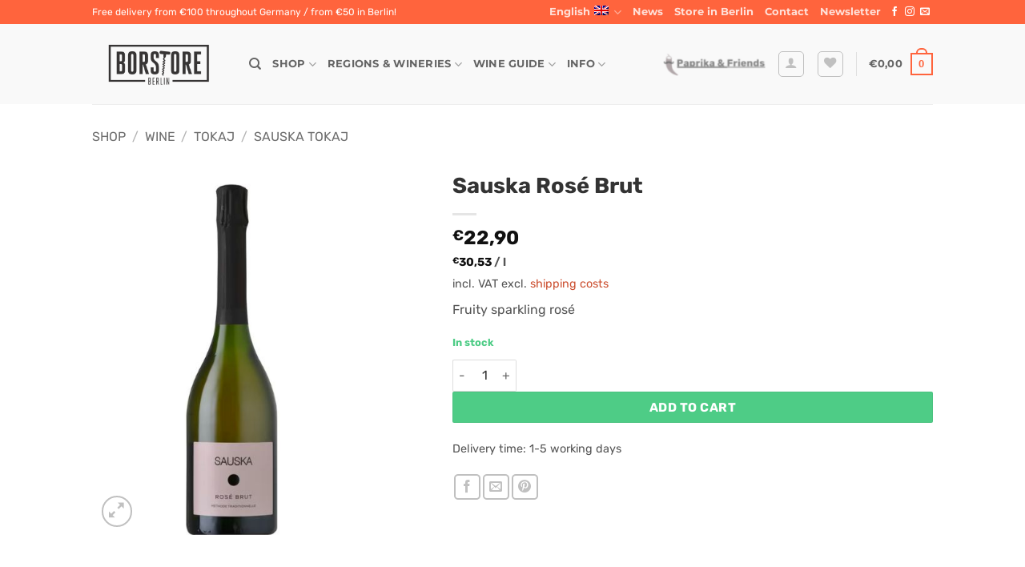

--- FILE ---
content_type: text/html; charset=UTF-8
request_url: https://borstore.de/en/shop/wine/tokaj/sauska-tokaj/sauska-rose-brut/
body_size: 50608
content:
<!DOCTYPE html>
<html lang="en-US" class="loading-site no-js">
<head>
	<meta charset="UTF-8" />
	<link rel="profile" href="https://gmpg.org/xfn/11" />
	<link rel="pingback" href="https://borstore.de/xmlrpc.php" />

					<script>document.documentElement.className = document.documentElement.className + ' yes-js js_active js'</script>
			<script>(function(html){html.className = html.className.replace(/\bno-js\b/,'js')})(document.documentElement);</script>
<meta name='robots' content='index, follow, max-image-preview:large, max-snippet:-1, max-video-preview:-1' />
	<style>img:is([sizes="auto" i], [sizes^="auto," i]) { contain-intrinsic-size: 3000px 1500px }</style>
	<meta name="viewport" content="width=device-width, initial-scale=1" />
	<!-- This site is optimized with the Yoast SEO plugin v26.4 - https://yoast.com/wordpress/plugins/seo/ -->
	<title>Sauska Rosé Brut - BorStore – Wein aus Ungarn</title>
	<link rel="canonical" href="https://borstore.de/en/shop/wine/tokaj/sauska-tokaj/sauska-rose-brut/" />
	<meta property="og:locale" content="en_US" />
	<meta property="og:type" content="article" />
	<meta property="og:title" content="Sauska Rosé Brut - BorStore – Wein aus Ungarn" />
	<meta property="og:description" content="Fruity sparkling rosé" />
	<meta property="og:url" content="https://borstore.de/en/shop/wine/tokaj/sauska-tokaj/sauska-rose-brut/" />
	<meta property="og:site_name" content="BorStore – Wein aus Ungarn" />
	<meta property="article:publisher" content="https://facebook.com/borstore" />
	<meta property="article:modified_time" content="2025-10-21T18:05:50+00:00" />
	<meta property="og:image" content="https://borstore.de/wp-content/uploads/2022/11/Sauska-Rose-Brut.jpg" />
	<meta property="og:image:width" content="450" />
	<meta property="og:image:height" content="600" />
	<meta property="og:image:type" content="image/jpeg" />
	<meta name="twitter:card" content="summary_large_image" />
	<meta name="twitter:label1" content="Est. reading time" />
	<meta name="twitter:data1" content="1 minute" />
	<script type="application/ld+json" class="yoast-schema-graph">{"@context":"https://schema.org","@graph":[{"@type":"WebPage","@id":"https://borstore.de/en/shop/wine/tokaj/sauska-tokaj/sauska-rose-brut/","url":"https://borstore.de/en/shop/wine/tokaj/sauska-tokaj/sauska-rose-brut/","name":"Sauska Rosé Brut - BorStore – Wein aus Ungarn","isPartOf":{"@id":"https://borstore.de/en/#website"},"primaryImageOfPage":{"@id":"https://borstore.de/en/shop/wine/tokaj/sauska-tokaj/sauska-rose-brut/#primaryimage"},"image":{"@id":"https://borstore.de/en/shop/wine/tokaj/sauska-tokaj/sauska-rose-brut/#primaryimage"},"thumbnailUrl":"https://borstore.de/wp-content/uploads/2022/11/Sauska-Rose-Brut.jpg","datePublished":"2022-11-22T18:31:29+00:00","dateModified":"2025-10-21T18:05:50+00:00","breadcrumb":{"@id":"https://borstore.de/en/shop/wine/tokaj/sauska-tokaj/sauska-rose-brut/#breadcrumb"},"inLanguage":"en-US","potentialAction":[{"@type":"ReadAction","target":["https://borstore.de/en/shop/wine/tokaj/sauska-tokaj/sauska-rose-brut/"]}]},{"@type":"ImageObject","inLanguage":"en-US","@id":"https://borstore.de/en/shop/wine/tokaj/sauska-tokaj/sauska-rose-brut/#primaryimage","url":"https://borstore.de/wp-content/uploads/2022/11/Sauska-Rose-Brut.jpg","contentUrl":"https://borstore.de/wp-content/uploads/2022/11/Sauska-Rose-Brut.jpg","width":450,"height":600},{"@type":"BreadcrumbList","@id":"https://borstore.de/en/shop/wine/tokaj/sauska-tokaj/sauska-rose-brut/#breadcrumb","itemListElement":[{"@type":"ListItem","position":1,"name":"Home","item":"https://borstore.de/en/"},{"@type":"ListItem","position":2,"name":"Shop","item":"https://borstore.de/en/shop/"},{"@type":"ListItem","position":3,"name":"Sauska Rosé Brut"}]},{"@type":"WebSite","@id":"https://borstore.de/en/#website","url":"https://borstore.de/en/","name":"BorStore – Wein aus Ungarn","description":"Spannende ungarische Weine aus den besten Weinregionen","publisher":{"@id":"https://borstore.de/en/#organization"},"alternateName":"BorStore","potentialAction":[{"@type":"SearchAction","target":{"@type":"EntryPoint","urlTemplate":"https://borstore.de/en/?s={search_term_string}"},"query-input":{"@type":"PropertyValueSpecification","valueRequired":true,"valueName":"search_term_string"}}],"inLanguage":"en-US"},{"@type":"Organization","@id":"https://borstore.de/en/#organization","name":"BorStore Weinversand KG","alternateName":"BorStore","url":"https://borstore.de/en/","logo":{"@type":"ImageObject","inLanguage":"en-US","@id":"https://borstore.de/en/#/schema/logo/image/","url":"https://borstore.de/wp-content/uploads/2017/07/cropped-borstore_logo.png","contentUrl":"https://borstore.de/wp-content/uploads/2017/07/cropped-borstore_logo.png","width":269,"height":110,"caption":"BorStore Weinversand KG"},"image":{"@id":"https://borstore.de/en/#/schema/logo/image/"},"sameAs":["https://facebook.com/borstore"]}]}</script>
	<!-- / Yoast SEO plugin. -->



<link rel='prefetch' href='https://borstore.de/wp-content/themes/flatsome/assets/js/flatsome.js?ver=e2eddd6c228105dac048' />
<link rel='prefetch' href='https://borstore.de/wp-content/themes/flatsome/assets/js/chunk.slider.js?ver=3.20.3' />
<link rel='prefetch' href='https://borstore.de/wp-content/themes/flatsome/assets/js/chunk.popups.js?ver=3.20.3' />
<link rel='prefetch' href='https://borstore.de/wp-content/themes/flatsome/assets/js/chunk.tooltips.js?ver=3.20.3' />
<link rel='prefetch' href='https://borstore.de/wp-content/themes/flatsome/assets/js/woocommerce.js?ver=1c9be63d628ff7c3ff4c' />
<link rel='stylesheet' id='addify_csp_front_css-css' href='https://borstore.de/wp-content/plugins/role-based-pricing-for-woocommerce//assets/css/addify_csp_front_css.css?ver=1.0' type='text/css' media='all' />
<style id='wp-block-library-inline-css' type='text/css'>
:root{--wp-admin-theme-color:#007cba;--wp-admin-theme-color--rgb:0,124,186;--wp-admin-theme-color-darker-10:#006ba1;--wp-admin-theme-color-darker-10--rgb:0,107,161;--wp-admin-theme-color-darker-20:#005a87;--wp-admin-theme-color-darker-20--rgb:0,90,135;--wp-admin-border-width-focus:2px;--wp-block-synced-color:#7a00df;--wp-block-synced-color--rgb:122,0,223;--wp-bound-block-color:var(--wp-block-synced-color)}@media (min-resolution:192dpi){:root{--wp-admin-border-width-focus:1.5px}}.wp-element-button{cursor:pointer}:root{--wp--preset--font-size--normal:16px;--wp--preset--font-size--huge:42px}:root .has-very-light-gray-background-color{background-color:#eee}:root .has-very-dark-gray-background-color{background-color:#313131}:root .has-very-light-gray-color{color:#eee}:root .has-very-dark-gray-color{color:#313131}:root .has-vivid-green-cyan-to-vivid-cyan-blue-gradient-background{background:linear-gradient(135deg,#00d084,#0693e3)}:root .has-purple-crush-gradient-background{background:linear-gradient(135deg,#34e2e4,#4721fb 50%,#ab1dfe)}:root .has-hazy-dawn-gradient-background{background:linear-gradient(135deg,#faaca8,#dad0ec)}:root .has-subdued-olive-gradient-background{background:linear-gradient(135deg,#fafae1,#67a671)}:root .has-atomic-cream-gradient-background{background:linear-gradient(135deg,#fdd79a,#004a59)}:root .has-nightshade-gradient-background{background:linear-gradient(135deg,#330968,#31cdcf)}:root .has-midnight-gradient-background{background:linear-gradient(135deg,#020381,#2874fc)}.has-regular-font-size{font-size:1em}.has-larger-font-size{font-size:2.625em}.has-normal-font-size{font-size:var(--wp--preset--font-size--normal)}.has-huge-font-size{font-size:var(--wp--preset--font-size--huge)}.has-text-align-center{text-align:center}.has-text-align-left{text-align:left}.has-text-align-right{text-align:right}#end-resizable-editor-section{display:none}.aligncenter{clear:both}.items-justified-left{justify-content:flex-start}.items-justified-center{justify-content:center}.items-justified-right{justify-content:flex-end}.items-justified-space-between{justify-content:space-between}.screen-reader-text{border:0;clip-path:inset(50%);height:1px;margin:-1px;overflow:hidden;padding:0;position:absolute;width:1px;word-wrap:normal!important}.screen-reader-text:focus{background-color:#ddd;clip-path:none;color:#444;display:block;font-size:1em;height:auto;left:5px;line-height:normal;padding:15px 23px 14px;text-decoration:none;top:5px;width:auto;z-index:100000}html :where(.has-border-color){border-style:solid}html :where([style*=border-top-color]){border-top-style:solid}html :where([style*=border-right-color]){border-right-style:solid}html :where([style*=border-bottom-color]){border-bottom-style:solid}html :where([style*=border-left-color]){border-left-style:solid}html :where([style*=border-width]){border-style:solid}html :where([style*=border-top-width]){border-top-style:solid}html :where([style*=border-right-width]){border-right-style:solid}html :where([style*=border-bottom-width]){border-bottom-style:solid}html :where([style*=border-left-width]){border-left-style:solid}html :where(img[class*=wp-image-]){height:auto;max-width:100%}:where(figure){margin:0 0 1em}html :where(.is-position-sticky){--wp-admin--admin-bar--position-offset:var(--wp-admin--admin-bar--height,0px)}@media screen and (max-width:600px){html :where(.is-position-sticky){--wp-admin--admin-bar--position-offset:0px}}
</style>
<link rel='stylesheet' id='photoswipe-css' href='https://borstore.de/wp-content/plugins/woocommerce/assets/css/photoswipe/photoswipe.min.css?ver=10.3.5' type='text/css' media='all' />
<link rel='stylesheet' id='photoswipe-default-skin-css' href='https://borstore.de/wp-content/plugins/woocommerce/assets/css/photoswipe/default-skin/default-skin.min.css?ver=10.3.5' type='text/css' media='all' />
<style id='woocommerce-inline-inline-css' type='text/css'>
.woocommerce form .form-row .required { visibility: hidden; }
</style>
<link rel='stylesheet' id='wpml-legacy-dropdown-0-css' href='https://borstore.de/wp-content/plugins/sitepress-multilingual-cms/templates/language-switchers/legacy-dropdown/style.min.css?ver=1' type='text/css' media='all' />
<link rel='stylesheet' id='wpml-menu-item-0-css' href='https://borstore.de/wp-content/plugins/sitepress-multilingual-cms/templates/language-switchers/menu-item/style.min.css?ver=1' type='text/css' media='all' />
<link rel='stylesheet' id='cms-navigation-style-base-css' href='https://borstore.de/wp-content/plugins/wpml-cms-nav/res/css/cms-navigation-base.css?ver=1.5.6' type='text/css' media='screen' />
<link rel='stylesheet' id='cms-navigation-style-css' href='https://borstore.de/wp-content/plugins/wpml-cms-nav/res/css/cms-navigation.css?ver=1.5.6' type='text/css' media='screen' />
<link rel='stylesheet' id='brands-styles-css' href='https://borstore.de/wp-content/plugins/woocommerce/assets/css/brands.css?ver=10.3.5' type='text/css' media='all' />
<link rel='stylesheet' id='flatsome-woocommerce-wishlist-css' href='https://borstore.de/wp-content/themes/flatsome/inc/integrations/wc-yith-wishlist/wishlist.css?ver=3.20.3' type='text/css' media='all' />
<link rel='stylesheet' id='flexible-shipping-free-shipping-css' href='https://borstore.de/wp-content/plugins/flexible-shipping/assets/dist/css/free-shipping.css?ver=6.4.3.2' type='text/css' media='all' />
<link rel='stylesheet' id='wc-pb-checkout-blocks-css' href='https://borstore.de/wp-content/plugins/woocommerce-product-bundles/assets/css/frontend/checkout-blocks.css?ver=8.5.3' type='text/css' media='all' />
<link rel='stylesheet' id='woocommerce-gzd-layout-css' href='https://borstore.de/wp-content/plugins/woocommerce-germanized/build/static/layout-styles.css?ver=3.20.4' type='text/css' media='all' />
<style id='woocommerce-gzd-layout-inline-css' type='text/css'>
.woocommerce-checkout .shop_table { background-color: #eeeeee; } .product p.deposit-packaging-type { font-size: 1.25em !important; } p.woocommerce-shipping-destination { display: none; }
                .wc-gzd-nutri-score-value-a {
                    background: url(https://borstore.de/wp-content/plugins/woocommerce-germanized/assets/images/nutri-score-a.svg) no-repeat;
                }
                .wc-gzd-nutri-score-value-b {
                    background: url(https://borstore.de/wp-content/plugins/woocommerce-germanized/assets/images/nutri-score-b.svg) no-repeat;
                }
                .wc-gzd-nutri-score-value-c {
                    background: url(https://borstore.de/wp-content/plugins/woocommerce-germanized/assets/images/nutri-score-c.svg) no-repeat;
                }
                .wc-gzd-nutri-score-value-d {
                    background: url(https://borstore.de/wp-content/plugins/woocommerce-germanized/assets/images/nutri-score-d.svg) no-repeat;
                }
                .wc-gzd-nutri-score-value-e {
                    background: url(https://borstore.de/wp-content/plugins/woocommerce-germanized/assets/images/nutri-score-e.svg) no-repeat;
                }
            
</style>
<link rel='stylesheet' id='wc-bundle-style-css' href='https://borstore.de/wp-content/plugins/woocommerce-product-bundles/assets/css/frontend/woocommerce.css?ver=8.5.3' type='text/css' media='all' />
<link rel='stylesheet' id='flatsome-main-css' href='https://borstore.de/wp-content/themes/flatsome/assets/css/flatsome.css?ver=3.20.3' type='text/css' media='all' />
<style id='flatsome-main-inline-css' type='text/css'>
@font-face {
				font-family: "fl-icons";
				font-display: block;
				src: url(https://borstore.de/wp-content/themes/flatsome/assets/css/icons/fl-icons.eot?v=3.20.3);
				src:
					url(https://borstore.de/wp-content/themes/flatsome/assets/css/icons/fl-icons.eot#iefix?v=3.20.3) format("embedded-opentype"),
					url(https://borstore.de/wp-content/themes/flatsome/assets/css/icons/fl-icons.woff2?v=3.20.3) format("woff2"),
					url(https://borstore.de/wp-content/themes/flatsome/assets/css/icons/fl-icons.ttf?v=3.20.3) format("truetype"),
					url(https://borstore.de/wp-content/themes/flatsome/assets/css/icons/fl-icons.woff?v=3.20.3) format("woff"),
					url(https://borstore.de/wp-content/themes/flatsome/assets/css/icons/fl-icons.svg?v=3.20.3#fl-icons) format("svg");
			}
</style>
<link rel='stylesheet' id='flatsome-shop-css' href='https://borstore.de/wp-content/themes/flatsome/assets/css/flatsome-shop.css?ver=3.20.3' type='text/css' media='all' />
<link rel='stylesheet' id='moove_gdpr_frontend-css' href='https://borstore.de/wp-content/plugins/gdpr-cookie-compliance/dist/styles/gdpr-main-nf.css?ver=5.0.9' type='text/css' media='all' />
<style id='moove_gdpr_frontend-inline-css' type='text/css'>
				#moove_gdpr_cookie_modal .moove-gdpr-modal-content .moove-gdpr-tab-main h3.tab-title, 
				#moove_gdpr_cookie_modal .moove-gdpr-modal-content .moove-gdpr-tab-main span.tab-title,
				#moove_gdpr_cookie_modal .moove-gdpr-modal-content .moove-gdpr-modal-left-content #moove-gdpr-menu li a, 
				#moove_gdpr_cookie_modal .moove-gdpr-modal-content .moove-gdpr-modal-left-content #moove-gdpr-menu li button,
				#moove_gdpr_cookie_modal .moove-gdpr-modal-content .moove-gdpr-modal-left-content .moove-gdpr-branding-cnt a,
				#moove_gdpr_cookie_modal .moove-gdpr-modal-content .moove-gdpr-modal-footer-content .moove-gdpr-button-holder a.mgbutton, 
				#moove_gdpr_cookie_modal .moove-gdpr-modal-content .moove-gdpr-modal-footer-content .moove-gdpr-button-holder button.mgbutton,
				#moove_gdpr_cookie_modal .cookie-switch .cookie-slider:after, 
				#moove_gdpr_cookie_modal .cookie-switch .slider:after, 
				#moove_gdpr_cookie_modal .switch .cookie-slider:after, 
				#moove_gdpr_cookie_modal .switch .slider:after,
				#moove_gdpr_cookie_info_bar .moove-gdpr-info-bar-container .moove-gdpr-info-bar-content p, 
				#moove_gdpr_cookie_info_bar .moove-gdpr-info-bar-container .moove-gdpr-info-bar-content p a,
				#moove_gdpr_cookie_info_bar .moove-gdpr-info-bar-container .moove-gdpr-info-bar-content a.mgbutton, 
				#moove_gdpr_cookie_info_bar .moove-gdpr-info-bar-container .moove-gdpr-info-bar-content button.mgbutton,
				#moove_gdpr_cookie_modal .moove-gdpr-modal-content .moove-gdpr-tab-main .moove-gdpr-tab-main-content h1, 
				#moove_gdpr_cookie_modal .moove-gdpr-modal-content .moove-gdpr-tab-main .moove-gdpr-tab-main-content h2, 
				#moove_gdpr_cookie_modal .moove-gdpr-modal-content .moove-gdpr-tab-main .moove-gdpr-tab-main-content h3, 
				#moove_gdpr_cookie_modal .moove-gdpr-modal-content .moove-gdpr-tab-main .moove-gdpr-tab-main-content h4, 
				#moove_gdpr_cookie_modal .moove-gdpr-modal-content .moove-gdpr-tab-main .moove-gdpr-tab-main-content h5, 
				#moove_gdpr_cookie_modal .moove-gdpr-modal-content .moove-gdpr-tab-main .moove-gdpr-tab-main-content h6,
				#moove_gdpr_cookie_modal .moove-gdpr-modal-content.moove_gdpr_modal_theme_v2 .moove-gdpr-modal-title .tab-title,
				#moove_gdpr_cookie_modal .moove-gdpr-modal-content.moove_gdpr_modal_theme_v2 .moove-gdpr-tab-main h3.tab-title, 
				#moove_gdpr_cookie_modal .moove-gdpr-modal-content.moove_gdpr_modal_theme_v2 .moove-gdpr-tab-main span.tab-title,
				#moove_gdpr_cookie_modal .moove-gdpr-modal-content.moove_gdpr_modal_theme_v2 .moove-gdpr-branding-cnt a {
					font-weight: inherit				}
			#moove_gdpr_cookie_modal,#moove_gdpr_cookie_info_bar,.gdpr_cookie_settings_shortcode_content{font-family:inherit}#moove_gdpr_save_popup_settings_button{background-color:#373737;color:#fff}#moove_gdpr_save_popup_settings_button:hover{background-color:#000}#moove_gdpr_cookie_info_bar .moove-gdpr-info-bar-container .moove-gdpr-info-bar-content a.mgbutton,#moove_gdpr_cookie_info_bar .moove-gdpr-info-bar-container .moove-gdpr-info-bar-content button.mgbutton{background-color:#ff643d}#moove_gdpr_cookie_modal .moove-gdpr-modal-content .moove-gdpr-modal-footer-content .moove-gdpr-button-holder a.mgbutton,#moove_gdpr_cookie_modal .moove-gdpr-modal-content .moove-gdpr-modal-footer-content .moove-gdpr-button-holder button.mgbutton,.gdpr_cookie_settings_shortcode_content .gdpr-shr-button.button-green{background-color:#ff643d;border-color:#ff643d}#moove_gdpr_cookie_modal .moove-gdpr-modal-content .moove-gdpr-modal-footer-content .moove-gdpr-button-holder a.mgbutton:hover,#moove_gdpr_cookie_modal .moove-gdpr-modal-content .moove-gdpr-modal-footer-content .moove-gdpr-button-holder button.mgbutton:hover,.gdpr_cookie_settings_shortcode_content .gdpr-shr-button.button-green:hover{background-color:#fff;color:#ff643d}#moove_gdpr_cookie_modal .moove-gdpr-modal-content .moove-gdpr-modal-close i,#moove_gdpr_cookie_modal .moove-gdpr-modal-content .moove-gdpr-modal-close span.gdpr-icon{background-color:#ff643d;border:1px solid #ff643d}#moove_gdpr_cookie_info_bar span.moove-gdpr-infobar-allow-all.focus-g,#moove_gdpr_cookie_info_bar span.moove-gdpr-infobar-allow-all:focus,#moove_gdpr_cookie_info_bar button.moove-gdpr-infobar-allow-all.focus-g,#moove_gdpr_cookie_info_bar button.moove-gdpr-infobar-allow-all:focus,#moove_gdpr_cookie_info_bar span.moove-gdpr-infobar-reject-btn.focus-g,#moove_gdpr_cookie_info_bar span.moove-gdpr-infobar-reject-btn:focus,#moove_gdpr_cookie_info_bar button.moove-gdpr-infobar-reject-btn.focus-g,#moove_gdpr_cookie_info_bar button.moove-gdpr-infobar-reject-btn:focus,#moove_gdpr_cookie_info_bar span.change-settings-button.focus-g,#moove_gdpr_cookie_info_bar span.change-settings-button:focus,#moove_gdpr_cookie_info_bar button.change-settings-button.focus-g,#moove_gdpr_cookie_info_bar button.change-settings-button:focus{-webkit-box-shadow:0 0 1px 3px #ff643d;-moz-box-shadow:0 0 1px 3px #ff643d;box-shadow:0 0 1px 3px #ff643d}#moove_gdpr_cookie_modal .moove-gdpr-modal-content .moove-gdpr-modal-close i:hover,#moove_gdpr_cookie_modal .moove-gdpr-modal-content .moove-gdpr-modal-close span.gdpr-icon:hover,#moove_gdpr_cookie_info_bar span[data-href]>u.change-settings-button{color:#ff643d}#moove_gdpr_cookie_modal .moove-gdpr-modal-content .moove-gdpr-modal-left-content #moove-gdpr-menu li.menu-item-selected a span.gdpr-icon,#moove_gdpr_cookie_modal .moove-gdpr-modal-content .moove-gdpr-modal-left-content #moove-gdpr-menu li.menu-item-selected button span.gdpr-icon{color:inherit}#moove_gdpr_cookie_modal .moove-gdpr-modal-content .moove-gdpr-modal-left-content #moove-gdpr-menu li a span.gdpr-icon,#moove_gdpr_cookie_modal .moove-gdpr-modal-content .moove-gdpr-modal-left-content #moove-gdpr-menu li button span.gdpr-icon{color:inherit}#moove_gdpr_cookie_modal .gdpr-acc-link{line-height:0;font-size:0;color:transparent;position:absolute}#moove_gdpr_cookie_modal .moove-gdpr-modal-content .moove-gdpr-modal-close:hover i,#moove_gdpr_cookie_modal .moove-gdpr-modal-content .moove-gdpr-modal-left-content #moove-gdpr-menu li a,#moove_gdpr_cookie_modal .moove-gdpr-modal-content .moove-gdpr-modal-left-content #moove-gdpr-menu li button,#moove_gdpr_cookie_modal .moove-gdpr-modal-content .moove-gdpr-modal-left-content #moove-gdpr-menu li button i,#moove_gdpr_cookie_modal .moove-gdpr-modal-content .moove-gdpr-modal-left-content #moove-gdpr-menu li a i,#moove_gdpr_cookie_modal .moove-gdpr-modal-content .moove-gdpr-tab-main .moove-gdpr-tab-main-content a:hover,#moove_gdpr_cookie_info_bar.moove-gdpr-dark-scheme .moove-gdpr-info-bar-container .moove-gdpr-info-bar-content a.mgbutton:hover,#moove_gdpr_cookie_info_bar.moove-gdpr-dark-scheme .moove-gdpr-info-bar-container .moove-gdpr-info-bar-content button.mgbutton:hover,#moove_gdpr_cookie_info_bar.moove-gdpr-dark-scheme .moove-gdpr-info-bar-container .moove-gdpr-info-bar-content a:hover,#moove_gdpr_cookie_info_bar.moove-gdpr-dark-scheme .moove-gdpr-info-bar-container .moove-gdpr-info-bar-content button:hover,#moove_gdpr_cookie_info_bar.moove-gdpr-dark-scheme .moove-gdpr-info-bar-container .moove-gdpr-info-bar-content span.change-settings-button:hover,#moove_gdpr_cookie_info_bar.moove-gdpr-dark-scheme .moove-gdpr-info-bar-container .moove-gdpr-info-bar-content button.change-settings-button:hover,#moove_gdpr_cookie_info_bar.moove-gdpr-dark-scheme .moove-gdpr-info-bar-container .moove-gdpr-info-bar-content u.change-settings-button:hover,#moove_gdpr_cookie_info_bar span[data-href]>u.change-settings-button,#moove_gdpr_cookie_info_bar.moove-gdpr-dark-scheme .moove-gdpr-info-bar-container .moove-gdpr-info-bar-content a.mgbutton.focus-g,#moove_gdpr_cookie_info_bar.moove-gdpr-dark-scheme .moove-gdpr-info-bar-container .moove-gdpr-info-bar-content button.mgbutton.focus-g,#moove_gdpr_cookie_info_bar.moove-gdpr-dark-scheme .moove-gdpr-info-bar-container .moove-gdpr-info-bar-content a.focus-g,#moove_gdpr_cookie_info_bar.moove-gdpr-dark-scheme .moove-gdpr-info-bar-container .moove-gdpr-info-bar-content button.focus-g,#moove_gdpr_cookie_info_bar.moove-gdpr-dark-scheme .moove-gdpr-info-bar-container .moove-gdpr-info-bar-content a.mgbutton:focus,#moove_gdpr_cookie_info_bar.moove-gdpr-dark-scheme .moove-gdpr-info-bar-container .moove-gdpr-info-bar-content button.mgbutton:focus,#moove_gdpr_cookie_info_bar.moove-gdpr-dark-scheme .moove-gdpr-info-bar-container .moove-gdpr-info-bar-content a:focus,#moove_gdpr_cookie_info_bar.moove-gdpr-dark-scheme .moove-gdpr-info-bar-container .moove-gdpr-info-bar-content button:focus,#moove_gdpr_cookie_info_bar.moove-gdpr-dark-scheme .moove-gdpr-info-bar-container .moove-gdpr-info-bar-content span.change-settings-button.focus-g,span.change-settings-button:focus,button.change-settings-button.focus-g,button.change-settings-button:focus,#moove_gdpr_cookie_info_bar.moove-gdpr-dark-scheme .moove-gdpr-info-bar-container .moove-gdpr-info-bar-content u.change-settings-button.focus-g,#moove_gdpr_cookie_info_bar.moove-gdpr-dark-scheme .moove-gdpr-info-bar-container .moove-gdpr-info-bar-content u.change-settings-button:focus{color:#ff643d}#moove_gdpr_cookie_modal .moove-gdpr-branding.focus-g span,#moove_gdpr_cookie_modal .moove-gdpr-modal-content .moove-gdpr-tab-main a.focus-g,#moove_gdpr_cookie_modal .moove-gdpr-modal-content .moove-gdpr-tab-main .gdpr-cd-details-toggle.focus-g{color:#ff643d}#moove_gdpr_cookie_modal.gdpr_lightbox-hide{display:none}
</style>
<link rel='stylesheet' id='wc-gzdp-theme-flatsome-css' href='https://borstore.de/wp-content/plugins/woocommerce-germanized-pro/build/static/wc-gzdp-theme-flatsome-styles.css?ver=4.2.12' type='text/css' media='all' />
<script type="text/template" id="tmpl-variation-template">
	<div class="woocommerce-variation-description">{{{ data.variation.variation_description }}}</div>
	<div class="woocommerce-variation-price">{{{ data.variation.price_html }}}</div>
	<div class="woocommerce-variation-availability">{{{ data.variation.availability_html }}}</div>
</script>
<script type="text/template" id="tmpl-unavailable-variation-template">
	<p role="alert">Sorry, this product is unavailable. Please choose a different combination.</p>
</script>
<script type="text/javascript" src="https://borstore.de/wp-includes/js/jquery/jquery.min.js?ver=3.7.1" id="jquery-core-js"></script>
<script type="text/javascript" src="https://borstore.de/wp-content/plugins/role-based-pricing-for-woocommerce/assets/js/addify_csp_front_js.js?ver=1.0" id="af_csp_front_js-js"></script>
<script type="text/javascript" id="wpml-cookie-js-extra">
/* <![CDATA[ */
var wpml_cookies = {"wp-wpml_current_language":{"value":"en","expires":1,"path":"\/"}};
var wpml_cookies = {"wp-wpml_current_language":{"value":"en","expires":1,"path":"\/"}};
/* ]]> */
</script>
<script type="text/javascript" src="https://borstore.de/wp-content/plugins/sitepress-multilingual-cms/res/js/cookies/language-cookie.js?ver=485900" id="wpml-cookie-js" defer="defer" data-wp-strategy="defer"></script>
<script type="text/javascript" id="my-ajax-script-js-extra">
/* <![CDATA[ */
var myAjaxObject = {"ajaxUrl":"https:\/\/borstore.de\/wp-admin\/admin-ajax.php","nonce":"33d3bc54b1"};
/* ]]> */
</script>
<script type="text/javascript" src="https://borstore.de/wp-content/plugins/role-based-pricing-for-woocommerce/includes/../assets/js/addify_csp_front_js.js?ver=1.0.0" id="my-ajax-script-js"></script>
<script type="text/javascript" src="https://borstore.de/wp-content/plugins/woocommerce/assets/js/jquery-blockui/jquery.blockUI.min.js?ver=2.7.0-wc.10.3.5" id="wc-jquery-blockui-js" data-wp-strategy="defer"></script>
<script type="text/javascript" id="wc-add-to-cart-js-extra">
/* <![CDATA[ */
var wc_add_to_cart_params = {"ajax_url":"\/wp-admin\/admin-ajax.php?lang=en","wc_ajax_url":"\/en\/?wc-ajax=%%endpoint%%","i18n_view_cart":"View cart","cart_url":"https:\/\/borstore.de\/en\/cart-2\/","is_cart":"","cart_redirect_after_add":"no"};
/* ]]> */
</script>
<script type="text/javascript" src="https://borstore.de/wp-content/plugins/woocommerce/assets/js/frontend/add-to-cart.min.js?ver=10.3.5" id="wc-add-to-cart-js" defer="defer" data-wp-strategy="defer"></script>
<script type="text/javascript" src="https://borstore.de/wp-content/plugins/woocommerce/assets/js/photoswipe/photoswipe.min.js?ver=4.1.1-wc.10.3.5" id="wc-photoswipe-js" defer="defer" data-wp-strategy="defer"></script>
<script type="text/javascript" src="https://borstore.de/wp-content/plugins/woocommerce/assets/js/photoswipe/photoswipe-ui-default.min.js?ver=4.1.1-wc.10.3.5" id="wc-photoswipe-ui-default-js" defer="defer" data-wp-strategy="defer"></script>
<script type="text/javascript" id="wc-single-product-js-extra">
/* <![CDATA[ */
var wc_single_product_params = {"i18n_required_rating_text":"Please select a rating","i18n_rating_options":["1 of 5 stars","2 of 5 stars","3 of 5 stars","4 of 5 stars","5 of 5 stars"],"i18n_product_gallery_trigger_text":"View full-screen image gallery","review_rating_required":"no","flexslider":{"rtl":false,"animation":"slide","smoothHeight":true,"directionNav":false,"controlNav":"thumbnails","slideshow":false,"animationSpeed":500,"animationLoop":false,"allowOneSlide":false},"zoom_enabled":"","zoom_options":[],"photoswipe_enabled":"1","photoswipe_options":{"shareEl":false,"closeOnScroll":false,"history":false,"hideAnimationDuration":0,"showAnimationDuration":0},"flexslider_enabled":""};
/* ]]> */
</script>
<script type="text/javascript" src="https://borstore.de/wp-content/plugins/woocommerce/assets/js/frontend/single-product.min.js?ver=10.3.5" id="wc-single-product-js" data-wp-strategy="defer"></script>
<script type="text/javascript" src="https://borstore.de/wp-content/plugins/woocommerce/assets/js/js-cookie/js.cookie.min.js?ver=2.1.4-wc.10.3.5" id="wc-js-cookie-js" data-wp-strategy="defer"></script>
<script type="text/javascript" src="https://borstore.de/wp-content/plugins/sitepress-multilingual-cms/templates/language-switchers/legacy-dropdown/script.min.js?ver=1" id="wpml-legacy-dropdown-0-js"></script>
<script type="text/javascript" id="wc-gzd-unit-price-observer-queue-js-extra">
/* <![CDATA[ */
var wc_gzd_unit_price_observer_queue_params = {"ajax_url":"\/wp-admin\/admin-ajax.php","wc_ajax_url":"\/en\/?wc-ajax=%%endpoint%%","refresh_unit_price_nonce":"e32c45fff3"};
/* ]]> */
</script>
<script type="text/javascript" src="https://borstore.de/wp-content/plugins/woocommerce-germanized/build/static/unit-price-observer-queue.js?ver=3.20.4" id="wc-gzd-unit-price-observer-queue-js" data-wp-strategy="defer"></script>
<script type="text/javascript" src="https://borstore.de/wp-content/plugins/woocommerce/assets/js/accounting/accounting.min.js?ver=0.4.2" id="wc-accounting-js"></script>
<script type="text/javascript" src="https://borstore.de/wp-includes/js/underscore.min.js?ver=1.13.7" id="underscore-js"></script>
<script type="text/javascript" id="wp-util-js-extra">
/* <![CDATA[ */
var _wpUtilSettings = {"ajax":{"url":"\/wp-admin\/admin-ajax.php"}};
/* ]]> */
</script>
<script type="text/javascript" src="https://borstore.de/wp-includes/js/wp-util.min.js?ver=6.8.3" id="wp-util-js"></script>
<script type="text/javascript" id="wc-add-to-cart-variation-js-extra">
/* <![CDATA[ */
var wc_add_to_cart_variation_params = {"wc_ajax_url":"\/en\/?wc-ajax=%%endpoint%%","i18n_no_matching_variations_text":"Sorry, no products matched your selection. Please choose a different combination.","i18n_make_a_selection_text":"Please select some product options before adding this product to your cart.","i18n_unavailable_text":"Sorry, this product is unavailable. Please choose a different combination.","i18n_reset_alert_text":"Your selection has been reset. Please select some product options before adding this product to your cart."};
/* ]]> */
</script>
<script type="text/javascript" src="https://borstore.de/wp-content/plugins/woocommerce/assets/js/frontend/add-to-cart-variation.min.js?ver=10.3.5" id="wc-add-to-cart-variation-js" data-wp-strategy="defer"></script>
<script type="text/javascript" id="wc-gzd-add-to-cart-variation-js-extra">
/* <![CDATA[ */
var wc_gzd_add_to_cart_variation_params = {"wrapper":".product","price_selector":"p.price","replace_price":"1"};
/* ]]> */
</script>
<script type="text/javascript" src="https://borstore.de/wp-content/plugins/woocommerce-germanized/build/static/add-to-cart-variation.js?ver=3.20.4" id="wc-gzd-add-to-cart-variation-js" data-wp-strategy="defer"></script>
<meta name="generator" content="WPML ver:4.8.5 stt:1,3;" />
								<script>
					// Define dataLayer and the gtag function.
					window.dataLayer = window.dataLayer || [];
					function gtag(){dataLayer.push(arguments);}

					// Set default consent to 'denied' as a placeholder
					// Determine actual values based on your own requirements
					gtag('consent', 'default', {
						'ad_storage': 'denied',
						'ad_user_data': 'denied',
						'ad_personalization': 'denied',
						'analytics_storage': 'denied',
						'personalization_storage': 'denied',
						'security_storage': 'denied',
						'functionality_storage': 'denied',
						'wait_for_update': '2000'
					});
				</script>

				<!-- Google Tag Manager -->
				<script>(function(w,d,s,l,i){w[l]=w[l]||[];w[l].push({'gtm.start':
				new Date().getTime(),event:'gtm.js'});var f=d.getElementsByTagName(s)[0],
				j=d.createElement(s),dl=l!='dataLayer'?'&l='+l:'';j.async=true;j.src=
				'https://www.googletagmanager.com/gtm.js?id='+i+dl;f.parentNode.insertBefore(j,f);
				})(window,document,'script','dataLayer','GTM-WFXV764N');</script>
				<!-- End Google Tag Manager -->
							<meta name="google-site-verification" content="w_j6bNmJ5tTqk066ss1eYhmj10nfo03COYUCuciVs78" />
<!-- MailerLite Universal -->
<script>
    (function(w,d,e,u,f,l,n){w[f]=w[f]||function(){(w[f].q=w[f].q||[])
    .push(arguments);},l=d.createElement(e),l.async=1,l.src=u,
    n=d.getElementsByTagName(e)[0],n.parentNode.insertBefore(l,n);})
    (window,document,'script','https://assets.mailerlite.com/js/universal.js','ml');
    ml('account', '1618655');
</script>
<!-- End MailerLite Universal -->	<noscript><style>.woocommerce-product-gallery{ opacity: 1 !important; }</style></noscript>
	<link rel="icon" href="https://borstore.de/wp-content/uploads/2017/07/cropped-borstore_icon-100x100.png" sizes="32x32" />
<link rel="icon" href="https://borstore.de/wp-content/uploads/2017/07/cropped-borstore_icon-200x200.png" sizes="192x192" />
<link rel="apple-touch-icon" href="https://borstore.de/wp-content/uploads/2017/07/cropped-borstore_icon-200x200.png" />
<meta name="msapplication-TileImage" content="https://borstore.de/wp-content/uploads/2017/07/cropped-borstore_icon-450x450.png" />
<style id="custom-css" type="text/css">:root {--primary-color: #ff643d;--fs-color-primary: #ff643d;--fs-color-secondary: #4ecc86;--fs-color-success: #4ecc86;--fs-color-alert: #ff643d;--fs-color-base: #555555;--fs-experimental-link-color: #cc5031;--fs-experimental-link-color-hover: #ff643d;}.tooltipster-base {--tooltip-color: #fff;--tooltip-bg-color: #000;}.off-canvas-right .mfp-content, .off-canvas-left .mfp-content {--drawer-width: 300px;}.off-canvas .mfp-content.off-canvas-cart {--drawer-width: 360px;}.header-main{height: 100px}#logo img{max-height: 100px}#logo{width:166px;}.header-bottom{min-height: 10px}.header-top{min-height: 30px}.transparent .header-main{height: 30px}.transparent #logo img{max-height: 30px}.has-transparent + .page-title:first-of-type,.has-transparent + #main > .page-title,.has-transparent + #main > div > .page-title,.has-transparent + #main .page-header-wrapper:first-of-type .page-title{padding-top: 60px;}.header.show-on-scroll,.stuck .header-main{height:70px!important}.stuck #logo img{max-height: 70px!important}.search-form{ width: 100%;}.header-bg-color {background-color: #f9f9f9}.header-bottom {background-color: #f1f1f1}.top-bar-nav > li > a{line-height: 16px }.header-main .nav > li > a{line-height: 16px }.stuck .header-main .nav > li > a{line-height: 50px }@media (max-width: 549px) {.header-main{height: 70px}#logo img{max-height: 70px}}.nav-dropdown{font-size:100%}.header-top{background-color:#ff643d!important;}h1,h2,h3,h4,h5,h6,.heading-font{color: #333333;}@media screen and (max-width: 549px){body{font-size: 100%;}}body{font-family: Rubik, sans-serif;}body {font-weight: 400;font-style: normal;}.nav > li > a {font-family: Montserrat, sans-serif;}.mobile-sidebar-levels-2 .nav > li > ul > li > a {font-family: Montserrat, sans-serif;}.nav > li > a,.mobile-sidebar-levels-2 .nav > li > ul > li > a {font-weight: 700;font-style: normal;}h1,h2,h3,h4,h5,h6,.heading-font, .off-canvas-center .nav-sidebar.nav-vertical > li > a{font-family: Rubik, sans-serif;}h1,h2,h3,h4,h5,h6,.heading-font,.banner h1,.banner h2 {font-weight: 700;font-style: normal;}.alt-font{font-family: Rubik, sans-serif;}.alt-font {font-weight: 400!important;font-style: normal!important;}.shop-page-title.featured-title .title-overlay{background-color: #555555;}.has-equal-box-heights .box-image {padding-top: 150%;}.star-rating span:before,.star-rating:before, .woocommerce-page .star-rating:before, .stars a:hover:after, .stars a.active:after{color: #ebd849}input[type='submit'], input[type="button"], button:not(.icon), .button:not(.icon){border-radius: 2px!important}@media screen and (min-width: 550px){.products .box-vertical .box-image{min-width: 450px!important;width: 450px!important;}}.footer-1{background-color: #ffffff}.footer-2{background-color: #eaeaea}.absolute-footer, html{background-color: #333333}.page-title-small + main .product-container > .row{padding-top:0;}button[name='update_cart'] { display: none; }.nav-vertical-fly-out > li + li {border-top-width: 1px; border-top-style: solid;}.label-new.menu-item > a:after{content:"New";}.label-hot.menu-item > a:after{content:"Hot";}.label-sale.menu-item > a:after{content:"Sale";}.label-popular.menu-item > a:after{content:"Popular";}</style>		<style type="text/css" id="wp-custom-css">
			.menu-item-60029 > a {
    opacity: 0%;
}
.menu-item-60030 > a {
    opacity: 0%;
}

.menu-item-60031 > a {
    opacity: 0%;
}

.menu-item-57033 > a {
    opacity: 0%;
}
.menu-item-57044 > a {
    opacity: 0%;
}
.menu-item-57054 > a {
    opacity: 0%;
}

.menu-item-61933 > a {
    opacity: 0%; 
}
.menu-item-61934 > a {
    opacity: 0%;
}
.menu-item-61936 > a {
    opacity: 0%;
}

html {
	background-color: white;
}

.postid-102231 .post-date {
    display: none !important;
}
.postid-102209 .post-date {
    display: none !important;
}		</style>
		<style id="kirki-inline-styles">/* arabic */
@font-face {
  font-family: 'Rubik';
  font-style: normal;
  font-weight: 400;
  font-display: swap;
  src: url(https://borstore.de/wp-content/fonts/rubik/iJWKBXyIfDnIV7nErXyi0A.woff2) format('woff2');
  unicode-range: U+0600-06FF, U+0750-077F, U+0870-088E, U+0890-0891, U+0897-08E1, U+08E3-08FF, U+200C-200E, U+2010-2011, U+204F, U+2E41, U+FB50-FDFF, U+FE70-FE74, U+FE76-FEFC, U+102E0-102FB, U+10E60-10E7E, U+10EC2-10EC4, U+10EFC-10EFF, U+1EE00-1EE03, U+1EE05-1EE1F, U+1EE21-1EE22, U+1EE24, U+1EE27, U+1EE29-1EE32, U+1EE34-1EE37, U+1EE39, U+1EE3B, U+1EE42, U+1EE47, U+1EE49, U+1EE4B, U+1EE4D-1EE4F, U+1EE51-1EE52, U+1EE54, U+1EE57, U+1EE59, U+1EE5B, U+1EE5D, U+1EE5F, U+1EE61-1EE62, U+1EE64, U+1EE67-1EE6A, U+1EE6C-1EE72, U+1EE74-1EE77, U+1EE79-1EE7C, U+1EE7E, U+1EE80-1EE89, U+1EE8B-1EE9B, U+1EEA1-1EEA3, U+1EEA5-1EEA9, U+1EEAB-1EEBB, U+1EEF0-1EEF1;
}
/* cyrillic-ext */
@font-face {
  font-family: 'Rubik';
  font-style: normal;
  font-weight: 400;
  font-display: swap;
  src: url(https://borstore.de/wp-content/fonts/rubik/iJWKBXyIfDnIV7nMrXyi0A.woff2) format('woff2');
  unicode-range: U+0460-052F, U+1C80-1C8A, U+20B4, U+2DE0-2DFF, U+A640-A69F, U+FE2E-FE2F;
}
/* cyrillic */
@font-face {
  font-family: 'Rubik';
  font-style: normal;
  font-weight: 400;
  font-display: swap;
  src: url(https://borstore.de/wp-content/fonts/rubik/iJWKBXyIfDnIV7nFrXyi0A.woff2) format('woff2');
  unicode-range: U+0301, U+0400-045F, U+0490-0491, U+04B0-04B1, U+2116;
}
/* hebrew */
@font-face {
  font-family: 'Rubik';
  font-style: normal;
  font-weight: 400;
  font-display: swap;
  src: url(https://borstore.de/wp-content/fonts/rubik/iJWKBXyIfDnIV7nDrXyi0A.woff2) format('woff2');
  unicode-range: U+0307-0308, U+0590-05FF, U+200C-2010, U+20AA, U+25CC, U+FB1D-FB4F;
}
/* latin-ext */
@font-face {
  font-family: 'Rubik';
  font-style: normal;
  font-weight: 400;
  font-display: swap;
  src: url(https://borstore.de/wp-content/fonts/rubik/iJWKBXyIfDnIV7nPrXyi0A.woff2) format('woff2');
  unicode-range: U+0100-02BA, U+02BD-02C5, U+02C7-02CC, U+02CE-02D7, U+02DD-02FF, U+0304, U+0308, U+0329, U+1D00-1DBF, U+1E00-1E9F, U+1EF2-1EFF, U+2020, U+20A0-20AB, U+20AD-20C0, U+2113, U+2C60-2C7F, U+A720-A7FF;
}
/* latin */
@font-face {
  font-family: 'Rubik';
  font-style: normal;
  font-weight: 400;
  font-display: swap;
  src: url(https://borstore.de/wp-content/fonts/rubik/iJWKBXyIfDnIV7nBrXw.woff2) format('woff2');
  unicode-range: U+0000-00FF, U+0131, U+0152-0153, U+02BB-02BC, U+02C6, U+02DA, U+02DC, U+0304, U+0308, U+0329, U+2000-206F, U+20AC, U+2122, U+2191, U+2193, U+2212, U+2215, U+FEFF, U+FFFD;
}
/* arabic */
@font-face {
  font-family: 'Rubik';
  font-style: normal;
  font-weight: 700;
  font-display: swap;
  src: url(https://borstore.de/wp-content/fonts/rubik/iJWKBXyIfDnIV7nErXyi0A.woff2) format('woff2');
  unicode-range: U+0600-06FF, U+0750-077F, U+0870-088E, U+0890-0891, U+0897-08E1, U+08E3-08FF, U+200C-200E, U+2010-2011, U+204F, U+2E41, U+FB50-FDFF, U+FE70-FE74, U+FE76-FEFC, U+102E0-102FB, U+10E60-10E7E, U+10EC2-10EC4, U+10EFC-10EFF, U+1EE00-1EE03, U+1EE05-1EE1F, U+1EE21-1EE22, U+1EE24, U+1EE27, U+1EE29-1EE32, U+1EE34-1EE37, U+1EE39, U+1EE3B, U+1EE42, U+1EE47, U+1EE49, U+1EE4B, U+1EE4D-1EE4F, U+1EE51-1EE52, U+1EE54, U+1EE57, U+1EE59, U+1EE5B, U+1EE5D, U+1EE5F, U+1EE61-1EE62, U+1EE64, U+1EE67-1EE6A, U+1EE6C-1EE72, U+1EE74-1EE77, U+1EE79-1EE7C, U+1EE7E, U+1EE80-1EE89, U+1EE8B-1EE9B, U+1EEA1-1EEA3, U+1EEA5-1EEA9, U+1EEAB-1EEBB, U+1EEF0-1EEF1;
}
/* cyrillic-ext */
@font-face {
  font-family: 'Rubik';
  font-style: normal;
  font-weight: 700;
  font-display: swap;
  src: url(https://borstore.de/wp-content/fonts/rubik/iJWKBXyIfDnIV7nMrXyi0A.woff2) format('woff2');
  unicode-range: U+0460-052F, U+1C80-1C8A, U+20B4, U+2DE0-2DFF, U+A640-A69F, U+FE2E-FE2F;
}
/* cyrillic */
@font-face {
  font-family: 'Rubik';
  font-style: normal;
  font-weight: 700;
  font-display: swap;
  src: url(https://borstore.de/wp-content/fonts/rubik/iJWKBXyIfDnIV7nFrXyi0A.woff2) format('woff2');
  unicode-range: U+0301, U+0400-045F, U+0490-0491, U+04B0-04B1, U+2116;
}
/* hebrew */
@font-face {
  font-family: 'Rubik';
  font-style: normal;
  font-weight: 700;
  font-display: swap;
  src: url(https://borstore.de/wp-content/fonts/rubik/iJWKBXyIfDnIV7nDrXyi0A.woff2) format('woff2');
  unicode-range: U+0307-0308, U+0590-05FF, U+200C-2010, U+20AA, U+25CC, U+FB1D-FB4F;
}
/* latin-ext */
@font-face {
  font-family: 'Rubik';
  font-style: normal;
  font-weight: 700;
  font-display: swap;
  src: url(https://borstore.de/wp-content/fonts/rubik/iJWKBXyIfDnIV7nPrXyi0A.woff2) format('woff2');
  unicode-range: U+0100-02BA, U+02BD-02C5, U+02C7-02CC, U+02CE-02D7, U+02DD-02FF, U+0304, U+0308, U+0329, U+1D00-1DBF, U+1E00-1E9F, U+1EF2-1EFF, U+2020, U+20A0-20AB, U+20AD-20C0, U+2113, U+2C60-2C7F, U+A720-A7FF;
}
/* latin */
@font-face {
  font-family: 'Rubik';
  font-style: normal;
  font-weight: 700;
  font-display: swap;
  src: url(https://borstore.de/wp-content/fonts/rubik/iJWKBXyIfDnIV7nBrXw.woff2) format('woff2');
  unicode-range: U+0000-00FF, U+0131, U+0152-0153, U+02BB-02BC, U+02C6, U+02DA, U+02DC, U+0304, U+0308, U+0329, U+2000-206F, U+20AC, U+2122, U+2191, U+2193, U+2212, U+2215, U+FEFF, U+FFFD;
}/* cyrillic-ext */
@font-face {
  font-family: 'Montserrat';
  font-style: normal;
  font-weight: 700;
  font-display: swap;
  src: url(https://borstore.de/wp-content/fonts/montserrat/JTUHjIg1_i6t8kCHKm4532VJOt5-QNFgpCuM73w0aXpsog.woff2) format('woff2');
  unicode-range: U+0460-052F, U+1C80-1C8A, U+20B4, U+2DE0-2DFF, U+A640-A69F, U+FE2E-FE2F;
}
/* cyrillic */
@font-face {
  font-family: 'Montserrat';
  font-style: normal;
  font-weight: 700;
  font-display: swap;
  src: url(https://borstore.de/wp-content/fonts/montserrat/JTUHjIg1_i6t8kCHKm4532VJOt5-QNFgpCuM73w9aXpsog.woff2) format('woff2');
  unicode-range: U+0301, U+0400-045F, U+0490-0491, U+04B0-04B1, U+2116;
}
/* vietnamese */
@font-face {
  font-family: 'Montserrat';
  font-style: normal;
  font-weight: 700;
  font-display: swap;
  src: url(https://borstore.de/wp-content/fonts/montserrat/JTUHjIg1_i6t8kCHKm4532VJOt5-QNFgpCuM73w2aXpsog.woff2) format('woff2');
  unicode-range: U+0102-0103, U+0110-0111, U+0128-0129, U+0168-0169, U+01A0-01A1, U+01AF-01B0, U+0300-0301, U+0303-0304, U+0308-0309, U+0323, U+0329, U+1EA0-1EF9, U+20AB;
}
/* latin-ext */
@font-face {
  font-family: 'Montserrat';
  font-style: normal;
  font-weight: 700;
  font-display: swap;
  src: url(https://borstore.de/wp-content/fonts/montserrat/JTUHjIg1_i6t8kCHKm4532VJOt5-QNFgpCuM73w3aXpsog.woff2) format('woff2');
  unicode-range: U+0100-02BA, U+02BD-02C5, U+02C7-02CC, U+02CE-02D7, U+02DD-02FF, U+0304, U+0308, U+0329, U+1D00-1DBF, U+1E00-1E9F, U+1EF2-1EFF, U+2020, U+20A0-20AB, U+20AD-20C0, U+2113, U+2C60-2C7F, U+A720-A7FF;
}
/* latin */
@font-face {
  font-family: 'Montserrat';
  font-style: normal;
  font-weight: 700;
  font-display: swap;
  src: url(https://borstore.de/wp-content/fonts/montserrat/JTUHjIg1_i6t8kCHKm4532VJOt5-QNFgpCuM73w5aXo.woff2) format('woff2');
  unicode-range: U+0000-00FF, U+0131, U+0152-0153, U+02BB-02BC, U+02C6, U+02DA, U+02DC, U+0304, U+0308, U+0329, U+2000-206F, U+20AC, U+2122, U+2191, U+2193, U+2212, U+2215, U+FEFF, U+FFFD;
}</style></head>

<body class="wp-singular product-template-default single single-product postid-65171 wp-theme-flatsome wp-child-theme-flatsome-borstore theme-flatsome country- disallowed-country-CZ-RO-SK wcacr-country-allowed wcacr-rendered-2025-11-29-03-10-59 wcacr-rendered-time1764389459 wcacr-shipping-country-DE wcacr-billing-country-DE woocommerce woocommerce-page woocommerce-no-js full-width box-shadow lightbox nav-dropdown-has-arrow nav-dropdown-has-shadow nav-dropdown-has-border">


<a class="skip-link screen-reader-text" href="#main">Skip to content</a>

<div id="wrapper">

	
	<header id="header" class="header has-sticky sticky-shrink sticky-hide-on-scroll">
		<div class="header-wrapper">
			<div id="top-bar" class="header-top hide-for-sticky nav-dark">
    <div class="flex-row container">
      <div class="flex-col hide-for-medium flex-left">
          <ul class="nav nav-left medium-nav-center nav-small  nav-">
              <li class="html custom html_topbar_left">Free delivery from €100 throughout Germany / from €50 in Berlin!</li>          </ul>
      </div>

      <div class="flex-col hide-for-medium flex-center">
          <ul class="nav nav-center nav-small  nav-">
                        </ul>
      </div>

      <div class="flex-col hide-for-medium flex-right">
         <ul class="nav top-bar-nav nav-right nav-small  nav-">
              <li class="has-dropdown header-language-dropdown">
	<a href="#" class="header-language-dropdown__link nav-top-link" aria-expanded="false" aria-controls="ux-language-dropdown" aria-haspopup="menu">
		English		<i class="image-icon" aria-hidden="true"><img src="https://borstore.de/wp-content/plugins/sitepress-multilingual-cms/res/flags/en.png" alt=""/></i>		<i class="icon-angle-down" aria-hidden="true"></i>	</a>
	<ul id="ux-language-dropdown" class="nav-dropdown nav-dropdown-bold dropdown-uppercase" role="menu">
		<li ><a href="https://borstore.de/shop/wein/tokaj-de/sauska-tokaj-de/sauska-rose-brut/" hreflang="de" role="menuitem"><i class="icon-image" aria-hidden="true"><img src="https://borstore.de/wp-content/plugins/sitepress-multilingual-cms/res/flags/de.png" alt=""/></i> Deutsch</a></li><li class="active"><a href="https://borstore.de/en/shop/wine/tokaj/sauska-tokaj/sauska-rose-brut/" hreflang="en" role="menuitem"><i class="icon-image" aria-hidden="true"><img src="https://borstore.de/wp-content/plugins/sitepress-multilingual-cms/res/flags/en.png" alt=""/></i> English</a></li>	</ul>
</li>
<li id="menu-item-57078" class="menu-item menu-item-type-taxonomy menu-item-object-category menu-item-57078 menu-item-design-default"><a href="https://borstore.de/en/category/updates/" class="nav-top-link">News</a></li>
<li id="menu-item-57079" class="menu-item menu-item-type-post_type menu-item-object-page menu-item-57079 menu-item-design-default"><a href="https://borstore.de/en/store-in-berlin/" class="nav-top-link">Store in Berlin</a></li>
<li id="menu-item-57165" class="menu-item menu-item-type-post_type menu-item-object-page menu-item-57165 menu-item-design-default"><a href="https://borstore.de/en/43204-2/" class="nav-top-link">Contact</a></li>
<li class="header-newsletter-item has-icon">

<a href="#header-newsletter-signup" class="tooltip" role="button" title="Melde Dich für unseren Newsletter an!" aria-label="Newsletter" aria-expanded="false" aria-haspopup="dialog" aria-controls="header-newsletter-signup" data-flatsome-role-button>

  
      <span class="header-newsletter-title hide-for-medium">
      Newsletter    </span>
  </a>
	<div id="header-newsletter-signup"
	     class="lightbox-by-id lightbox-content mfp-hide lightbox-white "
	     style="max-width:700px ;padding:0px">
		<div class="message-box relative dark" style="padding-top:10px;padding-bottom:10px;"><div class="message-box-bg-image bg-fill fill" ></div><div class="message-box-bg-overlay bg-fill fill" style="background-color:rgb(78, 204, 134);"></div><div class="container relative"><div class="inner last-reset">

<div class="row row-small row-full-width align-middle align-center"  id="row-2054134523">


	<div id="col-682568935" class="col medium-9 small-12 large-9"  >
				<div class="col-inner"  >
			
			
<h3>Stay up to date with our wine newsletter!</h3>
<span style="font-size: 120%;">Sign up for our emails and get a 5€ welcome coupon as a thank you.</span>

		</div>
					</div>

	

	<div id="col-1361436260" class="col medium-3 small-12 large-3"  >
				<div class="col-inner text-center"  >
			
			

<a href="/en/newsletter/" class="button white is-outline is-large expand" >
		<span>Sign Up</span>
	</a>


		</div>
					</div>

	

</div>

</div></div></div>	</div>
	
	</li>
<li class="html header-social-icons ml-0">
	<div class="social-icons follow-icons" ><a href="https://www.facebook.com/borstore/" target="_blank" data-label="Facebook" class="icon plain tooltip facebook" title="Follow on Facebook" aria-label="Follow on Facebook" rel="noopener nofollow"><i class="icon-facebook" aria-hidden="true"></i></a><a href="https://www.instagram.com/borstoreberlin/" target="_blank" data-label="Instagram" class="icon plain tooltip instagram" title="Follow on Instagram" aria-label="Follow on Instagram" rel="noopener nofollow"><i class="icon-instagram" aria-hidden="true"></i></a><a href="mailto:info@borstore.de" data-label="E-mail" target="_blank" class="icon plain tooltip email" title="Send us an email" aria-label="Send us an email" rel="nofollow noopener"><i class="icon-envelop" aria-hidden="true"></i></a></div></li>
          </ul>
      </div>

            <div class="flex-col show-for-medium flex-grow">
          <ul class="nav nav-center nav-small mobile-nav  nav-">
              <li class="html custom html_topbar_left">Free delivery from €100 throughout Germany / from €50 in Berlin!</li>          </ul>
      </div>
      
    </div>
</div>
<div id="masthead" class="header-main ">
      <div class="header-inner flex-row container logo-left medium-logo-center" role="navigation">

          <!-- Logo -->
          <div id="logo" class="flex-col logo">
            
<!-- Header logo -->
<a href="https://borstore.de/en/" title="BorStore – Wein aus Ungarn - Spannende ungarische Weine aus den besten Weinregionen" rel="home">
		<img width="269" height="110" src="https://borstore.de/wp-content/uploads/2017/07/cropped-borstore_logo.png" class="header_logo header-logo" alt="BorStore – Wein aus Ungarn"/><img  width="269" height="110" src="https://borstore.de/wp-content/uploads/2017/07/cropped-borstore_logo.png" class="header-logo-dark" alt="BorStore – Wein aus Ungarn"/></a>
          </div>

          <!-- Mobile Left Elements -->
          <div class="flex-col show-for-medium flex-left">
            <ul class="mobile-nav nav nav-left ">
              <li class="nav-icon has-icon">
	<div class="header-button">		<a href="#" class="icon button round is-outline is-small" data-open="#main-menu" data-pos="left" data-bg="main-menu-overlay" role="button" aria-label="Menu" aria-controls="main-menu" aria-expanded="false" aria-haspopup="dialog" data-flatsome-role-button>
			<i class="icon-menu" aria-hidden="true"></i>					</a>
	 </div> </li>
            </ul>
          </div>

          <!-- Left Elements -->
          <div class="flex-col hide-for-medium flex-left
            flex-grow">
            <ul class="header-nav header-nav-main nav nav-left  nav-line-grow nav-uppercase" >
              <li class="header-search header-search-dropdown has-icon has-dropdown menu-item-has-children">
		<a href="#" aria-label="Search" aria-haspopup="true" aria-expanded="false" aria-controls="ux-search-dropdown" class="nav-top-link is-small"><i class="icon-search" aria-hidden="true"></i></a>
		<ul id="ux-search-dropdown" class="nav-dropdown nav-dropdown-bold dropdown-uppercase">
	 	<li class="header-search-form search-form html relative has-icon">
	<div class="header-search-form-wrapper">
		<div class="searchform-wrapper ux-search-box relative form-flat is-normal"><form role="search" method="get" class="searchform" action="https://borstore.de/en/">
	<div class="flex-row relative">
						<div class="flex-col flex-grow">
			<label class="screen-reader-text" for="woocommerce-product-search-field-0">Search for:</label>
			<input type="search" id="woocommerce-product-search-field-0" class="search-field mb-0" placeholder="Search&hellip;" value="" name="s" />
			<input type="hidden" name="post_type" value="product" />
							<input type="hidden" name="lang" value="en" />
					</div>
		<div class="flex-col">
			<button type="submit" value="Search" class="ux-search-submit submit-button secondary button  icon mb-0" aria-label="Submit">
				<i class="icon-search" aria-hidden="true"></i>			</button>
		</div>
	</div>
	<div class="live-search-results text-left z-top"></div>
</form>
</div>	</div>
</li>
	</ul>
</li>
<li id="menu-item-43" class="menu-item menu-item-type-post_type menu-item-object-page menu-item-has-children current_page_parent menu-item-43 menu-item-design-default has-dropdown"><a href="https://borstore.de/en/shop/" class="nav-top-link" aria-expanded="false" aria-haspopup="menu">Shop<i class="icon-angle-down" aria-hidden="true"></i></a>
<ul class="sub-menu nav-dropdown nav-dropdown-bold dropdown-uppercase">
	<li id="menu-item-56997" class="menu-item menu-item-type-taxonomy menu-item-object-product_cat current-product-ancestor current-menu-parent current-product-parent menu-item-has-children menu-item-56997 active nav-dropdown-col"><a href="https://borstore.de/en/product-category/wine/">Wine</a>
	<ul class="sub-menu nav-column nav-dropdown-bold dropdown-uppercase">
		<li id="menu-item-56998" class="menu-item menu-item-type-custom menu-item-object-custom menu-item-56998"><a href="https://borstore.de/en/color/white/">White Wine</a></li>
		<li id="menu-item-56999" class="menu-item menu-item-type-custom menu-item-object-custom menu-item-56999"><a href="https://borstore.de/en/color/rose/">Rosé Wine</a></li>
		<li id="menu-item-57000" class="menu-item menu-item-type-custom menu-item-object-custom menu-item-57000"><a href="https://borstore.de/en/color/red/">Red Wine</a></li>
		<li id="menu-item-57001" class="menu-item menu-item-type-custom menu-item-object-custom menu-item-57001"><a href="https://borstore.de/en/style/sparkling/">Sparkling Wine</a></li>
		<li id="menu-item-57002" class="menu-item menu-item-type-custom menu-item-object-custom menu-item-57002"><a href="https://borstore.de/en/style/sweet/">Sweet Wine</a></li>
		<li id="menu-item-59264" class="menu-item menu-item-type-custom menu-item-object-custom menu-item-59264"><a href="https://borstore.de/en/special-characteristics/natural-wine/">Natural Wine</a></li>
		<li id="menu-item-57003" class="menu-item menu-item-type-taxonomy menu-item-object-product_cat menu-item-57003"><a href="https://borstore.de/en/product-category/mixed-cases/">Mixed Cases</a></li>
	</ul>
</li>
	<li id="menu-item-57004" class="menu-item menu-item-type-taxonomy menu-item-object-product_cat menu-item-has-children menu-item-57004 nav-dropdown-col"><a href="https://borstore.de/en/product-category/accessories/">Everything Else</a>
	<ul class="sub-menu nav-column nav-dropdown-bold dropdown-uppercase">
		<li id="menu-item-64844" class="menu-item menu-item-type-taxonomy menu-item-object-product_cat menu-item-64844"><a href="https://borstore.de/en/product-category/spirits/">Pálinka &amp; Spirits</a></li>
		<li id="menu-item-57006" class="menu-item menu-item-type-taxonomy menu-item-object-product_cat menu-item-57006"><a href="https://borstore.de/en/product-category/accessories/">Accessories</a></li>
		<li id="menu-item-57007" class="menu-item menu-item-type-taxonomy menu-item-object-product_cat menu-item-57007"><a href="https://borstore.de/en/product-category/gift-vouchers/">Gift Vouchers</a></li>
		<li id="menu-item-60804" class="menu-item menu-item-type-taxonomy menu-item-object-product_cat menu-item-60804"><a href="https://borstore.de/en/product-category/accessories/gift-packaging/">Gift Packaging</a></li>
		<li id="menu-item-102549" class="menu-item menu-item-type-post_type menu-item-object-post menu-item-102549"><a href="https://borstore.de/en/presenting-paprika-friends/">Delicatessen</a></li>
	</ul>
</li>
</ul>
</li>
<li id="menu-item-57610" class="menu-item menu-item-type-post_type menu-item-object-page menu-item-has-children menu-item-57610 menu-item-design-default has-dropdown"><a href="https://borstore.de/en/wine-regions-wineries/" class="nav-top-link" aria-expanded="false" aria-haspopup="menu">Regions &#038; Wineries<i class="icon-angle-down" aria-hidden="true"></i></a>
<ul class="sub-menu nav-dropdown nav-dropdown-bold dropdown-uppercase">
	<li id="menu-item-57009" class="menu-item menu-item-type-taxonomy menu-item-object-product_cat current-product-ancestor current-menu-parent current-product-parent menu-item-has-children menu-item-57009 active nav-dropdown-col"><a href="https://borstore.de/en/product-category/wine/">Wine Regions</a>
	<ul class="sub-menu nav-column nav-dropdown-bold dropdown-uppercase">
		<li id="menu-item-57010" class="menu-item menu-item-type-taxonomy menu-item-object-product_cat menu-item-57010"><a href="https://borstore.de/en/product-category/wine/north-balaton/">North Balaton</a></li>
		<li id="menu-item-57011" class="menu-item menu-item-type-taxonomy menu-item-object-product_cat menu-item-57011"><a href="https://borstore.de/en/product-category/wine/south-balaton/">South Balaton</a></li>
		<li id="menu-item-57012" class="menu-item menu-item-type-taxonomy menu-item-object-product_cat menu-item-57012"><a href="https://borstore.de/en/product-category/wine/eger/">Eger</a></li>
		<li id="menu-item-57013" class="menu-item menu-item-type-taxonomy menu-item-object-product_cat menu-item-57013"><a href="https://borstore.de/en/product-category/wine/etyek/">Etyek</a></li>
		<li id="menu-item-57015" class="menu-item menu-item-type-taxonomy menu-item-object-product_cat menu-item-57015"><a href="https://borstore.de/en/product-category/wine/muzla/">Mužla</a></li>
		<li id="menu-item-57016" class="menu-item menu-item-type-taxonomy menu-item-object-product_cat menu-item-57016"><a href="https://borstore.de/en/product-category/wine/pannonhalma/">Pannonhalma</a></li>
		<li id="menu-item-57017" class="menu-item menu-item-type-taxonomy menu-item-object-product_cat menu-item-57017"><a href="https://borstore.de/en/product-category/wine/somlo/">Somló</a></li>
		<li id="menu-item-57018" class="menu-item menu-item-type-taxonomy menu-item-object-product_cat menu-item-57018"><a href="https://borstore.de/en/product-category/wine/sopron/">Sopron</a></li>
		<li id="menu-item-57019" class="menu-item menu-item-type-taxonomy menu-item-object-product_cat menu-item-57019"><a href="https://borstore.de/en/product-category/wine/szekszard/">Szekszárd</a></li>
		<li id="menu-item-57020" class="menu-item menu-item-type-taxonomy menu-item-object-product_cat current-product-ancestor current-menu-parent current-product-parent menu-item-57020 active"><a href="https://borstore.de/en/product-category/wine/tokaj/">Tokaj</a></li>
		<li id="menu-item-64749" class="menu-item menu-item-type-taxonomy menu-item-object-product_cat menu-item-64749"><a href="https://borstore.de/en/product-category/wine/transylvania/">Transylvania</a></li>
		<li id="menu-item-57021" class="menu-item menu-item-type-taxonomy menu-item-object-product_cat menu-item-57021"><a href="https://borstore.de/en/product-category/wine/villany/">Villány</a></li>
	</ul>
</li>
	<li id="menu-item-57022" class="menu-item menu-item-type-custom menu-item-object-custom menu-item-has-children menu-item-57022 nav-dropdown-col"><a href="/en/wine-regions-wineries/">Wineries</a>
	<ul class="sub-menu nav-column nav-dropdown-bold dropdown-uppercase">
		<li id="menu-item-57023" class="menu-item menu-item-type-taxonomy menu-item-object-product_cat menu-item-57023"><a href="https://borstore.de/en/product-category/wine/tokaj/balassa-2/">Balassa</a></li>
		<li id="menu-item-62933" class="menu-item menu-item-type-taxonomy menu-item-object-product_cat menu-item-62933"><a href="https://borstore.de/en/product-category/wine/transylvania/balla-geza/">Balla Géza</a></li>
		<li id="menu-item-86307" class="menu-item menu-item-type-taxonomy menu-item-object-product_cat menu-item-86307"><a href="https://borstore.de/en/product-category/wine/north-balaton/barnag/">Barnag</a></li>
		<li id="menu-item-57024" class="menu-item menu-item-type-taxonomy menu-item-object-product_cat menu-item-57024"><a href="https://borstore.de/en/product-category/wine/eger/bolyki/">Bolyki</a></li>
		<li id="menu-item-57028" class="menu-item menu-item-type-taxonomy menu-item-object-product_cat menu-item-57028"><a href="https://borstore.de/en/product-category/wine/muzla/bott-frigyes/">Bott Frigyes</a></li>
		<li id="menu-item-86009" class="menu-item menu-item-type-taxonomy menu-item-object-product_cat menu-item-86009"><a href="https://borstore.de/en/product-category/wine/north-balaton/boko-david/">Bökő Dávid</a></li>
		<li id="menu-item-57025" class="menu-item menu-item-type-taxonomy menu-item-object-product_cat menu-item-57025"><a href="https://borstore.de/en/product-category/wine/tokaj/degenfeld/">Count Degenfeld</a></li>
		<li id="menu-item-85988" class="menu-item menu-item-type-taxonomy menu-item-object-product_cat menu-item-85988"><a href="https://borstore.de/en/product-category/wine/szekszard/duzsi/">Dúzsi</a></li>
		<li id="menu-item-57027" class="menu-item menu-item-type-taxonomy menu-item-object-product_cat menu-item-57027"><a href="https://borstore.de/en/product-category/wine/etyek/etyeki-kuria/">Etyeki Kúria</a></li>
		<li id="menu-item-84261" class="menu-item menu-item-type-taxonomy menu-item-object-product_cat menu-item-84261"><a href="https://borstore.de/en/product-category/wine/somlo/fekete-pince/">Fekete Pince</a></li>
		<li id="menu-item-57029" class="menu-item menu-item-type-taxonomy menu-item-object-product_cat menu-item-57029"><a href="https://borstore.de/en/product-category/wine/north-balaton/figula/">Figula</a></li>
		<li id="menu-item-60798" class="menu-item menu-item-type-taxonomy menu-item-object-product_cat menu-item-60798"><a href="https://borstore.de/en/product-category/wine/eger/gal-tibor/">Gál Tibor</a></li>
		<li id="menu-item-57030" class="menu-item menu-item-type-taxonomy menu-item-object-product_cat menu-item-57030"><a href="https://borstore.de/en/product-category/wine/villany/gere-attila/">Gere Attila</a></li>
	</ul>
</li>
	<li id="menu-item-61933" class="menu-item menu-item-type-custom menu-item-object-custom menu-item-has-children menu-item-61933 nav-dropdown-col"><a href="http://.">–</a>
	<ul class="sub-menu nav-column nav-dropdown-bold dropdown-uppercase">
		<li id="menu-item-84981" class="menu-item menu-item-type-taxonomy menu-item-object-product_cat menu-item-84981"><a href="https://borstore.de/en/product-category/wine/villany/tamas-zsolt-gere/">Gere Tamás &amp; Zsolt</a></li>
		<li id="menu-item-57032" class="menu-item menu-item-type-taxonomy menu-item-object-product_cat menu-item-57032"><a href="https://borstore.de/en/product-category/wine/north-balaton/gilvesy/">Gilvesy</a></li>
		<li id="menu-item-57034" class="menu-item menu-item-type-taxonomy menu-item-object-product_cat menu-item-57034"><a href="https://borstore.de/en/product-category/wine/tokaj/gizella/">Gizella</a></li>
		<li id="menu-item-83330" class="menu-item menu-item-type-taxonomy menu-item-object-product_cat menu-item-83330"><a href="https://borstore.de/en/product-category/wine/tokaj/grand-tokaj/">Grand Tokaj</a></li>
		<li id="menu-item-57035" class="menu-item menu-item-type-taxonomy menu-item-object-product_cat menu-item-57035"><a href="https://borstore.de/en/product-category/wine/somlo/gyorgykovacs/">Györgykovács</a></li>
		<li id="menu-item-57036" class="menu-item menu-item-type-taxonomy menu-item-object-product_cat menu-item-57036"><a href="https://borstore.de/en/product-category/wine/szekszard/heimann/">Heimann</a></li>
		<li id="menu-item-59164" class="menu-item menu-item-type-taxonomy menu-item-object-product_cat menu-item-59164"><a href="https://borstore.de/en/product-category/wine/szekszard/heimann-fiai/">Heimann &amp; Fiai</a></li>
		<li id="menu-item-64841" class="menu-item menu-item-type-taxonomy menu-item-object-product_cat menu-item-64841"><a href="https://borstore.de/en/product-category/wine/north-balaton/homola/">Homola</a></li>
		<li id="menu-item-57037" class="menu-item menu-item-type-taxonomy menu-item-object-product_cat menu-item-57037"><a href="https://borstore.de/en/product-category/wine/tokaj/homonna/">Homonna</a></li>
		<li id="menu-item-57038" class="menu-item menu-item-type-taxonomy menu-item-object-product_cat menu-item-57038"><a href="https://borstore.de/en/product-category/wine/villany/hummel/">Hummel</a></li>
		<li id="menu-item-57039" class="menu-item menu-item-type-taxonomy menu-item-object-product_cat menu-item-57039"><a href="https://borstore.de/en/product-category/wine/south-balaton/ikon/">Ikon</a></li>
		<li id="menu-item-57041" class="menu-item menu-item-type-taxonomy menu-item-object-product_cat menu-item-57041"><a href="https://borstore.de/en/product-category/wine/north-balaton/kali-kovek/">Káli Kövek</a></li>
		<li id="menu-item-57042" class="menu-item menu-item-type-taxonomy menu-item-object-product_cat menu-item-57042"><a href="https://borstore.de/en/product-category/wine/tokaj/kikelet/">Kikelet</a></li>
	</ul>
</li>
	<li id="menu-item-61934" class="menu-item menu-item-type-custom menu-item-object-custom menu-item-has-children menu-item-61934 nav-dropdown-col"><a href="http://.">–</a>
	<ul class="sub-menu nav-column nav-dropdown-bold dropdown-uppercase">
		<li id="menu-item-57043" class="menu-item menu-item-type-taxonomy menu-item-object-product_cat menu-item-57043"><a href="https://borstore.de/en/product-category/wine/villany/kiss-gabor/">Kiss Gábor</a></li>
		<li id="menu-item-57045" class="menu-item menu-item-type-taxonomy menu-item-object-product_cat menu-item-57045"><a href="https://borstore.de/en/product-category/wine/south-balaton/konyari/">Konyári</a></li>
		<li id="menu-item-57046" class="menu-item menu-item-type-taxonomy menu-item-object-product_cat menu-item-57046"><a href="https://borstore.de/en/product-category/wine/somlo/kreinbacher/">Kreinbacher</a></li>
		<li id="menu-item-57047" class="menu-item menu-item-type-taxonomy menu-item-object-product_cat menu-item-57047"><a href="https://borstore.de/en/product-category/wine/north-balaton/laposa/">Laposa</a></li>
		<li id="menu-item-85989" class="menu-item menu-item-type-taxonomy menu-item-object-product_cat menu-item-85989"><a href="https://borstore.de/en/product-category/wine/tokaj/lenkey/">Lenkey</a></li>
		<li id="menu-item-57048" class="menu-item menu-item-type-taxonomy menu-item-object-product_cat menu-item-57048"><a href="https://borstore.de/en/product-category/wine/south-balaton/legli/">Légli</a></li>
		<li id="menu-item-62272" class="menu-item menu-item-type-taxonomy menu-item-object-product_cat menu-item-62272"><a href="https://borstore.de/en/product-category/wine/szekszard/markvart/">Márkvárt</a></li>
		<li id="menu-item-57050" class="menu-item menu-item-type-taxonomy menu-item-object-product_cat menu-item-57050"><a href="https://borstore.de/en/product-category/wine/pannonhalma/pannonhalma-abbey/">Pannonhalma Abbey</a></li>
		<li id="menu-item-57051" class="menu-item menu-item-type-taxonomy menu-item-object-product_cat menu-item-57051"><a href="https://borstore.de/en/product-category/wine/villany/piros-beka/">Piros Béka</a></li>
		<li id="menu-item-57052" class="menu-item menu-item-type-taxonomy menu-item-object-product_cat menu-item-57052"><a href="https://borstore.de/en/product-category/wine/tokaj/royal-tokaji/">Royal Tokaji</a></li>
		<li id="menu-item-57053" class="menu-item menu-item-type-taxonomy menu-item-object-product_cat current-product-ancestor current-menu-parent current-product-parent menu-item-57053 active"><a href="https://borstore.de/en/product-category/wine/tokaj/sauska-tokaj/">Sauska Tokaj</a></li>
		<li id="menu-item-57055" class="menu-item menu-item-type-taxonomy menu-item-object-product_cat menu-item-57055"><a href="https://borstore.de/en/product-category/wine/villany/sauska/">Sauska Villány</a></li>
		<li id="menu-item-57056" class="menu-item menu-item-type-taxonomy menu-item-object-product_cat menu-item-57056"><a href="https://borstore.de/en/product-category/wine/north-balaton/skizo/">Skizo</a></li>
	</ul>
</li>
	<li id="menu-item-61936" class="menu-item menu-item-type-custom menu-item-object-custom menu-item-has-children menu-item-61936 nav-dropdown-col"><a href="http://.">–</a>
	<ul class="sub-menu nav-column nav-dropdown-bold dropdown-uppercase">
		<li id="menu-item-57057" class="menu-item menu-item-type-taxonomy menu-item-object-product_cat menu-item-57057"><a href="https://borstore.de/en/product-category/wine/eger/st-andrea/">St. Andrea</a></li>
		<li id="menu-item-64752" class="menu-item menu-item-type-taxonomy menu-item-object-product_cat menu-item-64752"><a href="https://borstore.de/en/product-category/wine/north-balaton/szaszi/">Szászi</a></li>
		<li id="menu-item-57059" class="menu-item menu-item-type-taxonomy menu-item-object-product_cat menu-item-57059"><a href="https://borstore.de/en/product-category/wine/tokaj/szepsy/">Szepsy</a></li>
		<li id="menu-item-65052" class="menu-item menu-item-type-taxonomy menu-item-object-product_cat menu-item-65052"><a href="https://borstore.de/en/product-category/wine/tokaj/szolo/">Szóló</a></li>
		<li id="menu-item-62271" class="menu-item menu-item-type-taxonomy menu-item-object-product_cat menu-item-62271"><a href="https://borstore.de/en/product-category/wine/szekszard/takler/">Takler</a></li>
		<li id="menu-item-59165" class="menu-item menu-item-type-taxonomy menu-item-object-product_cat menu-item-59165"><a href="https://borstore.de/en/product-category/wine/tokaj/vayi-pince/">Vayi Pince</a></li>
		<li id="menu-item-85990" class="menu-item menu-item-type-taxonomy menu-item-object-product_cat menu-item-85990"><a href="https://borstore.de/en/product-category/wine/szekszard/vida/">Vida</a></li>
		<li id="menu-item-57060" class="menu-item menu-item-type-taxonomy menu-item-object-product_cat menu-item-57060"><a href="https://borstore.de/en/product-category/wine/villany/vylyan/">Vylyan</a></li>
		<li id="menu-item-84260" class="menu-item menu-item-type-taxonomy menu-item-object-product_cat menu-item-84260"><a href="https://borstore.de/en/product-category/wine/north-balaton/zelna/">Zelna</a></li>
		<li id="menu-item-57063" class="menu-item menu-item-type-taxonomy menu-item-object-product_cat menu-item-57063"><a href="https://borstore.de/en/product-category/wine/tokaj/zsadanyi/">Zsadányi</a></li>
	</ul>
</li>
</ul>
</li>
<li id="menu-item-43043" class="menu-item menu-item-type-taxonomy menu-item-object-category menu-item-has-children menu-item-43043 menu-item-design-default has-dropdown"><a href="https://borstore.de/en/category/wine-guide/" class="nav-top-link" aria-expanded="false" aria-haspopup="menu">Wine Guide<i class="icon-angle-down" aria-hidden="true"></i></a>
<ul class="sub-menu nav-dropdown nav-dropdown-bold dropdown-uppercase">
	<li id="menu-item-82907" class="menu-item menu-item-type-post_type menu-item-object-post menu-item-82907"><a href="https://borstore.de/en/history/">History of Hungarian Wine</a></li>
	<li id="menu-item-82905" class="menu-item menu-item-type-post_type menu-item-object-post menu-item-82905"><a href="https://borstore.de/en/grape-varieties/">Hungarian Grape Varieties</a></li>
	<li id="menu-item-82906" class="menu-item menu-item-type-post_type menu-item-object-post menu-item-82906"><a href="https://borstore.de/en/wine-regions/">Hungarian Wine Regions</a></li>
	<li id="menu-item-82912" class="menu-item menu-item-type-post_type menu-item-object-post menu-item-82912"><a href="https://borstore.de/en/hungarian-wine-dictionary/">Hungarian Wine Dictionary</a></li>
	<li id="menu-item-57064" class="menu-item menu-item-type-taxonomy menu-item-object-category menu-item-57064"><a href="https://borstore.de/en/category/wine-culture/">Wine &amp; Culture</a></li>
	<li id="menu-item-57065" class="menu-item menu-item-type-post_type menu-item-object-post menu-item-57065"><a href="https://borstore.de/en/featured-articles/">Featured Articles</a></li>
</ul>
</li>
<li id="menu-item-57066" class="menu-item menu-item-type-custom menu-item-object-custom menu-item-has-children menu-item-57066 menu-item-design-default has-dropdown"><a href="#" class="nav-top-link" aria-expanded="false" aria-haspopup="menu">Info<i class="icon-angle-down" aria-hidden="true"></i></a>
<ul class="sub-menu nav-dropdown nav-dropdown-bold dropdown-uppercase">
	<li id="menu-item-64345" class="menu-item menu-item-type-taxonomy menu-item-object-category menu-item-64345"><a href="https://borstore.de/en/category/updates/">News</a></li>
	<li id="menu-item-43062" class="menu-item menu-item-type-post_type menu-item-object-page menu-item-43062"><a href="https://borstore.de/en/shipping-methods/">Delivery &#038; Payment</a></li>
	<li id="menu-item-64334" class="menu-item menu-item-type-post_type menu-item-object-page menu-item-64334"><a href="https://borstore.de/en/international-shipping/">International Shipping</a></li>
	<li id="menu-item-57067" class="menu-item menu-item-type-post_type menu-item-object-post menu-item-57067"><a href="https://borstore.de/en/custom-orders-2/">Custom &#038; Wholesale Orders</a></li>
	<li id="menu-item-44441" class="menu-item menu-item-type-post_type menu-item-object-page menu-item-44441"><a href="https://borstore.de/en/store-in-berlin/">Store in Berlin</a></li>
	<li id="menu-item-82673" class="menu-item menu-item-type-post_type menu-item-object-page menu-item-82673"><a href="https://borstore.de/en/events/">Tastings &#038; Events</a></li>
	<li id="menu-item-57613" class="menu-item menu-item-type-post_type menu-item-object-page menu-item-57613"><a href="https://borstore.de/en/newsletter/">Newsletter</a></li>
	<li id="menu-item-57615" class="menu-item menu-item-type-post_type menu-item-object-post menu-item-57615"><a href="https://borstore.de/en/our-story/">About Us</a></li>
	<li id="menu-item-57614" class="menu-item menu-item-type-post_type menu-item-object-page menu-item-57614"><a href="https://borstore.de/en/43204-2/">Contact</a></li>
</ul>
</li>
            </ul>
          </div>

          <!-- Right Elements -->
          <div class="flex-col hide-for-medium flex-right">
            <ul class="header-nav header-nav-main nav nav-right  nav-line-grow nav-uppercase">
              <li class="html custom html_topbar_right">	<div class="img has-hover x md-x lg-x y md-y lg-y" id="image_586867172">
		<a class="" href="#paprikaandfriends" target="_blank" rel="noopener" >						<div class="img-inner image-zoom image-fade-in dark" >
			<img width="135" height="45" src="https://borstore.de/wp-content/uploads/2022/08/Paprika_Friends_BW-removebg-preview-e1660751151556.png" class="attachment-original size-original" alt="" decoding="async" />						
					</div>
						</a>		
<style>
#image_586867172 {
  width: 100%;
}
</style>
	</div>
		<div id="paprikaandfriends"
	     class="lightbox-by-id lightbox-content mfp-hide lightbox-white "
	     style="max-width:800px ;padding:0px">
		
	<section class="section" id="section_1764784140">
		<div class="section-bg fill" >
									<div class="section-bg-overlay absolute fill"></div>
			

		</div>

		

		<div class="section-content relative">
			

<div class="row row-large align-center"  id="row-60987713">


	<div id="col-392883450" class="col medium-10 large-10"  >
				<div class="col-inner"  >
			
			

	<div class="img has-hover x md-x lg-x y md-y lg-y" id="image_2055576354">
		<a class="" href="https://paprikaandfriends.com" target="_blank" rel="noopener" >						<div class="img-inner box-shadow-2 dark" >
			<img width="1020" height="765" src="https://borstore.de/wp-content/uploads/2022/08/20201009_103906-1600x1200.jpg" class="attachment-large size-large" alt="" decoding="async" srcset="https://borstore.de/wp-content/uploads/2022/08/20201009_103906-1600x1200.jpg 1600w, https://borstore.de/wp-content/uploads/2022/08/20201009_103906-800x600.jpg 800w, https://borstore.de/wp-content/uploads/2022/08/20201009_103906-200x150.jpg 200w, https://borstore.de/wp-content/uploads/2022/08/20201009_103906-768x576.jpg 768w, https://borstore.de/wp-content/uploads/2022/08/20201009_103906-1536x1152.jpg 1536w, https://borstore.de/wp-content/uploads/2022/08/20201009_103906-2048x1536.jpg 2048w, https://borstore.de/wp-content/uploads/2022/08/20201009_103906-450x338.jpg 450w" sizes="(max-width: 1020px) 100vw, 1020px" />						
					</div>
						</a>		
<style>
#image_2055576354 {
  width: 100%;
}
</style>
	</div>
	


		</div>
					</div>

	

	<div id="col-171783378" class="col medium-9 small-12 large-9"  >
				<div class="col-inner text-center"  >
			
			

<h2>Hungarian specialties at Paprika &amp; Friends</h2>
<p>Looking for more Hungarian specialties? Head over to our partner site Paprika &amp; Friends, where you'll find the best of Hungarian cuisine, including everything you need to make your favorite classic dishes, directly sourced from the best local producers.</p>
<a href="https://paprikaandfriends.com" target="_blank" class="button primary" rel="noopener" >
		<span>SHOW ME MORE</span>
	</a>



		</div>
					</div>

	

</div>

		</div>

		
<style>
#section_1764784140 {
  padding-top: 0px;
  padding-bottom: 0px;
  background-color: rgb(193, 193, 193);
}
#section_1764784140 .section-bg-overlay {
  background-color: rgba(255, 255, 255, 0.85);
}
</style>
	</section>
		</div>
	
	</li>
<li class="account-item has-icon">
<div class="header-button">
	<a href="https://borstore.de/en/my-account-2/" class="nav-top-link nav-top-not-logged-in icon button round is-outline is-small icon button round is-outline is-small" title="Login" role="button" data-open="#login-form-popup" aria-label="Login" aria-controls="login-form-popup" aria-expanded="false" aria-haspopup="dialog" data-flatsome-role-button>
		<i class="icon-user" aria-hidden="true"></i>	</a>


</div>

</li>
<li class="header-wishlist-icon">
	<div class="header-button">		<a href="https://borstore.de/en/wishlist/?wishlist-action&lang=en" class="wishlist-link icon button round is-outline is-small" title="Wishlist" aria-label="Wishlist">
						<i class="wishlist-icon icon-heart" aria-hidden="true"></i>		</a>
	</div></li>
<li class="header-divider"></li><li class="cart-item has-icon">

<a href="https://borstore.de/en/cart-2/" class="header-cart-link nav-top-link is-small off-canvas-toggle" title="Cart" aria-label="View cart" aria-expanded="false" aria-haspopup="dialog" role="button" data-open="#cart-popup" data-class="off-canvas-cart" data-pos="right" aria-controls="cart-popup" data-flatsome-role-button>

<span class="header-cart-title">
          <span class="cart-price"><span class="woocommerce-Price-amount amount"><bdi><span class="woocommerce-Price-currencySymbol">&euro;</span>0,00</bdi></span></span>
  </span>

    <span class="cart-icon image-icon">
    <strong>0</strong>
  </span>
  </a>



  <!-- Cart Sidebar Popup -->
  <div id="cart-popup" class="mfp-hide">
  <div class="cart-popup-inner inner-padding cart-popup-inner--sticky">
      <div class="cart-popup-title text-center">
          <span class="heading-font uppercase">Cart</span>
          <div class="is-divider"></div>
      </div>
	  <div class="widget_shopping_cart">
		  <div class="widget_shopping_cart_content">
			  

	<div class="ux-mini-cart-empty flex flex-row-col text-center pt pb">
				<div class="ux-mini-cart-empty-icon">
			<svg aria-hidden="true" xmlns="http://www.w3.org/2000/svg" viewBox="0 0 17 19" style="opacity:.1;height:80px;">
				<path d="M8.5 0C6.7 0 5.3 1.2 5.3 2.7v2H2.1c-.3 0-.6.3-.7.7L0 18.2c0 .4.2.8.6.8h15.7c.4 0 .7-.3.7-.7v-.1L15.6 5.4c0-.3-.3-.6-.7-.6h-3.2v-2c0-1.6-1.4-2.8-3.2-2.8zM6.7 2.7c0-.8.8-1.4 1.8-1.4s1.8.6 1.8 1.4v2H6.7v-2zm7.5 3.4 1.3 11.5h-14L2.8 6.1h2.5v1.4c0 .4.3.7.7.7.4 0 .7-.3.7-.7V6.1h3.5v1.4c0 .4.3.7.7.7s.7-.3.7-.7V6.1h2.6z" fill-rule="evenodd" clip-rule="evenodd" fill="currentColor"></path>
			</svg>
		</div>
				<p class="woocommerce-mini-cart__empty-message empty">No products in the cart.</p>
					<p class="return-to-shop">
				<a class="button primary wc-backward" href="https://borstore.de/en/shop/">
					Return to shop				</a>
			</p>
				</div>


		  </div>
	  </div>
              </div>
  </div>

</li>
            </ul>
          </div>

          <!-- Mobile Right Elements -->
          <div class="flex-col show-for-medium flex-right">
            <ul class="mobile-nav nav nav-right ">
              <li class="header-wishlist-icon has-icon">
	<div class="header-button">	<a href="https://borstore.de/en/wishlist/?wishlist-action&lang=en" class="wishlist-link icon button round is-outline is-small" title="Wishlist" aria-label="Wishlist">
		<i class="wishlist-icon icon-heart" aria-hidden="true"></i>	</a>
	</div></li>
<li class="header-divider"></li><li class="cart-item has-icon">


		<a href="https://borstore.de/en/cart-2/" class="header-cart-link nav-top-link is-small off-canvas-toggle" title="Cart" aria-label="View cart" aria-expanded="false" aria-haspopup="dialog" role="button" data-open="#cart-popup" data-class="off-canvas-cart" data-pos="right" aria-controls="cart-popup" data-flatsome-role-button>

    <span class="cart-icon image-icon">
    <strong>0</strong>
  </span>
  </a>

</li>
            </ul>
          </div>

      </div>

            <div class="container"><div class="top-divider full-width"></div></div>
      </div>

<div class="header-bg-container fill"><div class="header-bg-image fill"></div><div class="header-bg-color fill"></div></div>		</div>
	</header>

	<div class="page-title shop-page-title product-page-title">
	<div class="page-title-inner flex-row medium-flex-wrap container">
	  <div class="flex-col flex-grow medium-text-center">
	  		<div class="is-medium">
	<nav class="woocommerce-breadcrumb breadcrumbs uppercase" aria-label="Breadcrumb"><a href="https://borstore.de/en/shop/">Shop</a> <span class="divider">&#47;</span> <a href="https://borstore.de/en/product-category/wine/">Wine</a> <span class="divider">&#47;</span> <a href="https://borstore.de/en/product-category/wine/tokaj/">Tokaj</a> <span class="divider">&#47;</span> <a href="https://borstore.de/en/product-category/wine/tokaj/sauska-tokaj/">Sauska Tokaj</a></nav></div>
	  </div>

	   <div class="flex-col medium-text-center">
		   		   </div>
	</div>
</div>

	<main id="main" class="">

	<div class="shop-container">

		
			<div class="container">
	<div class="woocommerce-notices-wrapper"></div></div>
<div id="product-65171" class="product type-product post-65171 status-publish first instock product_cat-wine product_cat-tokaj product_cat-sauska-tokaj has-post-thumbnail taxable shipping-taxable purchasable product-type-simple">
	<div class="product-container">
  <div class="product-main">
    <div class="row content-row mb-0">

    	<div class="product-gallery col large-5">
						<div class="row row-small">
<div class="col large-10">

<div class="woocommerce-product-gallery woocommerce-product-gallery--with-images woocommerce-product-gallery--columns-4 images relative mb-half has-hover" data-columns="4">

  <div class="badge-container is-larger absolute left top z-1">

</div>

  <div class="image-tools absolute top show-on-hover right z-3">
    		<div class="wishlist-icon">
			<button class="wishlist-button button is-outline circle icon" aria-label="Wishlist">
				<i class="icon-heart" aria-hidden="true"></i>			</button>
			<div class="wishlist-popup dark">
				
<div
	class="yith-wcwl-add-to-wishlist add-to-wishlist-65171 yith-wcwl-add-to-wishlist--button_default-style yith-wcwl-add-to-wishlist--single wishlist-fragment on-first-load"
	data-fragment-ref="65171"
	data-fragment-options="{&quot;base_url&quot;:&quot;&quot;,&quot;product_id&quot;:65171,&quot;parent_product_id&quot;:0,&quot;product_type&quot;:&quot;simple&quot;,&quot;is_single&quot;:true,&quot;in_default_wishlist&quot;:false,&quot;show_view&quot;:true,&quot;browse_wishlist_text&quot;:&quot;Browse wishlist&quot;,&quot;already_in_wishslist_text&quot;:&quot;The product is already in your wishlist!&quot;,&quot;product_added_text&quot;:&quot;Product added!&quot;,&quot;available_multi_wishlist&quot;:false,&quot;disable_wishlist&quot;:false,&quot;show_count&quot;:false,&quot;ajax_loading&quot;:false,&quot;loop_position&quot;:&quot;after_add_to_cart&quot;,&quot;item&quot;:&quot;add_to_wishlist&quot;}"
>
	</div>
			</div>
		</div>
		  </div>

  <div class="woocommerce-product-gallery__wrapper product-gallery-slider slider slider-nav-small mb-0"
        data-flickity-options='{
                "cellAlign": "center",
                "wrapAround": true,
                "autoPlay": false,
                "prevNextButtons":true,
                "adaptiveHeight": true,
                "imagesLoaded": true,
                "lazyLoad": 1,
                "dragThreshold" : 15,
                "pageDots": false,
                "rightToLeft": false       }'>
    <div data-thumb="https://borstore.de/wp-content/uploads/2022/11/Sauska-Rose-Brut-100x100.jpg" data-thumb-alt="Sauska Rosé Brut" data-thumb-srcset=""  data-thumb-sizes="(max-width: 100px) 100vw, 100px" class="woocommerce-product-gallery__image slide first"><a href="https://borstore.de/wp-content/uploads/2022/11/Sauska-Rose-Brut.jpg"><img width="450" height="600" src="https://borstore.de/wp-content/uploads/2022/11/Sauska-Rose-Brut.jpg" class="wp-post-image ux-skip-lazy" alt="Sauska Rosé Brut" data-caption="" data-src="https://borstore.de/wp-content/uploads/2022/11/Sauska-Rose-Brut.jpg" data-large_image="https://borstore.de/wp-content/uploads/2022/11/Sauska-Rose-Brut.jpg" data-large_image_width="450" data-large_image_height="600" decoding="async" srcset="https://borstore.de/wp-content/uploads/2022/11/Sauska-Rose-Brut.jpg 450w, https://borstore.de/wp-content/uploads/2022/11/Sauska-Rose-Brut-150x200.jpg 150w" sizes="(max-width: 450px) 100vw, 450px" /></a></div>
  </div>

  <div class="image-tools absolute bottom left z-3">
    <a role="button" href="#product-zoom" class="zoom-button button is-outline circle icon tooltip hide-for-small" title="Zoom" aria-label="Zoom" data-flatsome-role-button><i class="icon-expand" aria-hidden="true"></i></a>  </div>
</div>
</div>

</div>
			    	</div>

    	<div class="product-info summary col-fit col entry-summary product-summary text-left form-minimal">

    		<h1 class="product-title product_title entry-title">
	Sauska Rosé Brut</h1>

	<div class="is-divider small"></div>
<div class="price-wrapper">
	<p class="price product-page-price ">
  <span class="woocommerce-Price-amount amount"><bdi><span class="woocommerce-Price-currencySymbol">&euro;</span>22,90</bdi></span></p>
</div>

	<p class="price price-unit smaller wc-gzd-additional-info"><span class="woocommerce-Price-amount amount"><span class="woocommerce-Price-currencySymbol">&euro;</span>30,53</span> /  <span class="unit">l</span></p>
<div class="legal-price-info">
	<p class="wc-gzd-additional-info">
					<span class="wc-gzd-additional-info tax-info">incl. VAT</span>
							<span class="wc-gzd-additional-info shipping-costs-info">excl. <a href="https://borstore.de/en/shipping-methods/" target="_blank">shipping costs</a></span>
			</p>
</div>
<div class="product-short-description">
	<p>Fruity sparkling rosé</p>
</div>

<p class="stock in-stock">In stock</p>

	
	<form class="cart" action="https://borstore.de/en/shop/wine/tokaj/sauska-tokaj/sauska-rose-brut/" method="post" enctype='multipart/form-data'>
		
			<div class="ux-quantity quantity buttons_added form-minimal">
		<input type="button" value="-" class="ux-quantity__button ux-quantity__button--minus button minus is-form" aria-label="Reduce quantity of Sauska Rosé Brut">				<label class="screen-reader-text" for="quantity_692a64438c264">Sauska Rosé Brut quantity</label>
		<input
			type="number"
						id="quantity_692a64438c264"
			class="input-text qty text"
			name="quantity"
			value="1"
			aria-label="Product quantity"
						min="1"
			max="41"
							step="1"
				placeholder=""
				inputmode="numeric"
				autocomplete="off"
					/>
				<input type="button" value="+" class="ux-quantity__button ux-quantity__button--plus button plus is-form" aria-label="Increase quantity of Sauska Rosé Brut">	</div>
	
		<button type="submit" name="add-to-cart" value="65171" class="single_add_to_cart_button button alt">Add to cart</button>

			</form>

	
	<p class="wc-gzd-additional-info delivery-time-info"><span class="delivery-time-inner delivery-time-1-5-working-days">Delivery time: <span class="delivery-time-data">1-5 working days</span></span></p>

<div id="ppcp-recaptcha-v2-container" style="margin:20px 0;"></div><div class="social-icons share-icons share-row relative icon-style-outline-round" ><a href="whatsapp://send?text=Sauska%20Ros%C3%A9%20Brut - https://borstore.de/en/shop/wine/tokaj/sauska-tokaj/sauska-rose-brut/" data-action="share/whatsapp/share" class="icon button round is-outline tooltip whatsapp show-for-medium" title="Share on WhatsApp" aria-label="Share on WhatsApp"><i class="icon-whatsapp" aria-hidden="true"></i></a><a href="https://www.facebook.com/sharer.php?u=https://borstore.de/en/shop/wine/tokaj/sauska-tokaj/sauska-rose-brut/" data-label="Facebook" onclick="window.open(this.href,this.title,'width=500,height=500,top=300px,left=300px'); return false;" target="_blank" class="icon button round is-outline tooltip facebook" title="Share on Facebook" aria-label="Share on Facebook" rel="noopener nofollow"><i class="icon-facebook" aria-hidden="true"></i></a><a href="mailto:?subject=Sauska%20Ros%C3%A9%20Brut&body=Check%20this%20out%3A%20https%3A%2F%2Fborstore.de%2Fen%2Fshop%2Fwine%2Ftokaj%2Fsauska-tokaj%2Fsauska-rose-brut%2F" class="icon button round is-outline tooltip email" title="Email to a Friend" aria-label="Email to a Friend" rel="nofollow"><i class="icon-envelop" aria-hidden="true"></i></a><a href="https://pinterest.com/pin/create/button?url=https://borstore.de/en/shop/wine/tokaj/sauska-tokaj/sauska-rose-brut/&media=https://borstore.de/wp-content/uploads/2022/11/Sauska-Rose-Brut.jpg&description=Sauska%20Ros%C3%A9%20Brut" onclick="window.open(this.href,this.title,'width=500,height=500,top=300px,left=300px'); return false;" target="_blank" class="icon button round is-outline tooltip pinterest" title="Pin on Pinterest" aria-label="Pin on Pinterest" rel="noopener nofollow"><i class="icon-pinterest" aria-hidden="true"></i></a></div>
    	</div>

    	<div id="product-sidebar" class="mfp-hide">
    		<div class="sidebar-inner">
    			<aside id="woocommerce_product_categories-4" class="widget woocommerce widget_product_categories"><span class="widget-title shop-sidebar">Categories</span><div class="is-divider small"></div><ul class="product-categories"><li class="cat-item cat-item-788"><a href="https://borstore.de/en/product-category/alcohol-free/">Alcohol-free</a></li>
<li class="cat-item cat-item-16 cat-parent current-cat-parent"><a href="https://borstore.de/en/product-category/wine/">Wine</a><ul class='children'>
<li class="cat-item cat-item-54 cat-parent"><a href="https://borstore.de/en/product-category/wine/north-balaton/">North Balaton</a>	<ul class='children'>
<li class="cat-item cat-item-812"><a href="https://borstore.de/en/product-category/wine/north-balaton/barnag/">Barnag</a></li>
<li class="cat-item cat-item-789"><a href="https://borstore.de/en/product-category/wine/north-balaton/boko-david/">Bökő Dávid</a></li>
<li class="cat-item cat-item-773"><a href="https://borstore.de/en/product-category/wine/north-balaton/zelna/">Zelna</a></li>
<li class="cat-item cat-item-298"><a href="https://borstore.de/en/product-category/wine/north-balaton/figula/">Figula</a></li>
<li class="cat-item cat-item-60"><a href="https://borstore.de/en/product-category/wine/north-balaton/gilvesy/">Gilvesy</a></li>
<li class="cat-item cat-item-683"><a href="https://borstore.de/en/product-category/wine/north-balaton/homola/">Homola</a></li>
<li class="cat-item cat-item-504"><a href="https://borstore.de/en/product-category/wine/north-balaton/jasdi/">Jásdi</a></li>
<li class="cat-item cat-item-55"><a href="https://borstore.de/en/product-category/wine/north-balaton/kali-kovek/">Káli Kövek</a></li>
<li class="cat-item cat-item-110"><a href="https://borstore.de/en/product-category/wine/north-balaton/laposa/">Laposa</a></li>
<li class="cat-item cat-item-101"><a href="https://borstore.de/en/product-category/wine/north-balaton/skizo/">Skizo</a></li>
<li class="cat-item cat-item-569"><a href="https://borstore.de/en/product-category/wine/north-balaton/szaszi/">Szászi</a></li>
	</ul>
</li>
<li class="cat-item cat-item-84 cat-parent"><a href="https://borstore.de/en/product-category/wine/south-balaton/">South Balaton</a>	<ul class='children'>
<li class="cat-item cat-item-117"><a href="https://borstore.de/en/product-category/wine/south-balaton/ikon/">Ikon</a></li>
<li class="cat-item cat-item-85"><a href="https://borstore.de/en/product-category/wine/south-balaton/konyari/">Konyári</a></li>
<li class="cat-item cat-item-601"><a href="https://borstore.de/en/product-category/wine/south-balaton/kristinus/">Kristinus</a></li>
<li class="cat-item cat-item-92"><a href="https://borstore.de/en/product-category/wine/south-balaton/legli/">Légli</a></li>
	</ul>
</li>
<li class="cat-item cat-item-58 cat-parent"><a href="https://borstore.de/en/product-category/wine/eger/">Eger</a>	<ul class='children'>
<li class="cat-item cat-item-79"><a href="https://borstore.de/en/product-category/wine/eger/bolyki/">Bolyki</a></li>
<li class="cat-item cat-item-588"><a href="https://borstore.de/en/product-category/wine/eger/gal-tibor/">Gál Tibor</a></li>
<li class="cat-item cat-item-59"><a href="https://borstore.de/en/product-category/wine/eger/st-andrea/">St. Andrea</a></li>
<li class="cat-item cat-item-818"><a href="https://borstore.de/en/product-category/wine/eger/toth-ferenc/">Tóth Ferenc</a></li>
	</ul>
</li>
<li class="cat-item cat-item-86 cat-parent"><a href="https://borstore.de/en/product-category/wine/etyek/">Etyek</a>	<ul class='children'>
<li class="cat-item cat-item-87"><a href="https://borstore.de/en/product-category/wine/etyek/etyeki-kuria/">Etyeki Kúria</a></li>
	</ul>
</li>
<li class="cat-item cat-item-74 cat-parent"><a href="https://borstore.de/en/product-category/wine/muzla/">Mužla</a>	<ul class='children'>
<li class="cat-item cat-item-75"><a href="https://borstore.de/en/product-category/wine/muzla/bott-frigyes/">Bott Frigyes</a></li>
	</ul>
</li>
<li class="cat-item cat-item-468 cat-parent"><a href="https://borstore.de/en/product-category/wine/pannonhalma/">Pannonhalma</a>	<ul class='children'>
<li class="cat-item cat-item-469"><a href="https://borstore.de/en/product-category/wine/pannonhalma/pannonhalma-abbey/">Pannonhalma Abbey</a></li>
	</ul>
</li>
<li class="cat-item cat-item-17 cat-parent"><a href="https://borstore.de/en/product-category/wine/somlo/">Somló</a>	<ul class='children'>
<li class="cat-item cat-item-769"><a href="https://borstore.de/en/product-category/wine/somlo/fekete-pince/">Fekete Pince</a></li>
<li class="cat-item cat-item-99"><a href="https://borstore.de/en/product-category/wine/somlo/gyorgykovacs/">Györgykovács</a></li>
<li class="cat-item cat-item-18"><a href="https://borstore.de/en/product-category/wine/somlo/kreinbacher/">Kreinbacher</a></li>
	</ul>
</li>
<li class="cat-item cat-item-52 cat-parent"><a href="https://borstore.de/en/product-category/wine/szekszard/">Szekszárd</a>	<ul class='children'>
<li class="cat-item cat-item-795"><a href="https://borstore.de/en/product-category/wine/szekszard/vida/">Vida</a></li>
<li class="cat-item cat-item-573"><a href="https://borstore.de/en/product-category/wine/szekszard/markvart/">Márkvárt</a></li>
<li class="cat-item cat-item-595"><a href="https://borstore.de/en/product-category/wine/szekszard/takler/">Takler</a></li>
<li class="cat-item cat-item-104"><a href="https://borstore.de/en/product-category/wine/szekszard/duzsi/">Dúzsi</a></li>
<li class="cat-item cat-item-53"><a href="https://borstore.de/en/product-category/wine/szekszard/heimann/">Heimann</a></li>
<li class="cat-item cat-item-559"><a href="https://borstore.de/en/product-category/wine/szekszard/heimann-fiai/">Heimann &amp; Fiai</a></li>
	</ul>
</li>
<li class="cat-item cat-item-610 cat-parent"><a href="https://borstore.de/en/product-category/wine/transylvania/">Transylvania</a>	<ul class='children'>
<li class="cat-item cat-item-611"><a href="https://borstore.de/en/product-category/wine/transylvania/balla-geza/">Balla Géza</a></li>
	</ul>
</li>
<li class="cat-item cat-item-89 cat-parent current-cat-parent"><a href="https://borstore.de/en/product-category/wine/tokaj/">Tokaj</a>	<ul class='children'>
<li class="cat-item cat-item-295"><a href="https://borstore.de/en/product-category/wine/tokaj/balassa-2/">Balassa</a></li>
<li class="cat-item cat-item-112"><a href="https://borstore.de/en/product-category/wine/tokaj/degenfeld/">Count Degenfeld</a></li>
<li class="cat-item cat-item-111"><a href="https://borstore.de/en/product-category/wine/tokaj/gizella/">Gizella</a></li>
<li class="cat-item cat-item-765"><a href="https://borstore.de/en/product-category/wine/tokaj/grand-tokaj/">Grand Tokaj</a></li>
<li class="cat-item cat-item-820"><a href="https://borstore.de/en/product-category/wine/tokaj/hetszolo/">Hétszőlő</a></li>
<li class="cat-item cat-item-296"><a href="https://borstore.de/en/product-category/wine/tokaj/homonna/">Homonna</a></li>
<li class="cat-item cat-item-108"><a href="https://borstore.de/en/product-category/wine/tokaj/kikelet/">Kikelet</a></li>
<li class="cat-item cat-item-799"><a href="https://borstore.de/en/product-category/wine/tokaj/lenkey/">Lenkey</a></li>
<li class="cat-item cat-item-460"><a href="https://borstore.de/en/product-category/wine/tokaj/royal-tokaji/">Royal Tokaji</a></li>
<li class="cat-item cat-item-262 current-cat"><a href="https://borstore.de/en/product-category/wine/tokaj/sauska-tokaj/">Sauska Tokaj</a></li>
<li class="cat-item cat-item-90"><a href="https://borstore.de/en/product-category/wine/tokaj/szepsy/">Szepsy</a></li>
<li class="cat-item cat-item-696"><a href="https://borstore.de/en/product-category/wine/tokaj/szolo/">Szóló</a></li>
<li class="cat-item cat-item-564"><a href="https://borstore.de/en/product-category/wine/tokaj/vayi-pince/">Vayi Pince</a></li>
	</ul>
</li>
<li class="cat-item cat-item-72 cat-parent"><a href="https://borstore.de/en/product-category/wine/villany/">Villány</a>	<ul class='children'>
<li class="cat-item cat-item-76"><a href="https://borstore.de/en/product-category/wine/villany/gere-attila/">Gere Attila</a></li>
<li class="cat-item cat-item-464"><a href="https://borstore.de/en/product-category/wine/villany/tamas-zsolt-gere/">Gere Tamás &amp; Zsolt</a></li>
<li class="cat-item cat-item-107"><a href="https://borstore.de/en/product-category/wine/villany/kiss-gabor/">Kiss Gábor</a></li>
<li class="cat-item cat-item-128"><a href="https://borstore.de/en/product-category/wine/villany/hummel/">Hummel</a></li>
<li class="cat-item cat-item-332"><a href="https://borstore.de/en/product-category/wine/villany/piros-beka/">Piros Béka</a></li>
<li class="cat-item cat-item-71"><a href="https://borstore.de/en/product-category/wine/villany/sauska/">Sauska Villány</a></li>
<li class="cat-item cat-item-124"><a href="https://borstore.de/en/product-category/wine/villany/vylyan/">Vylyan</a></li>
	</ul>
</li>
</ul>
</li>
<li class="cat-item cat-item-619 cat-parent"><a href="https://borstore.de/en/product-category/spirits/">Pálinka &amp; Spirits</a><ul class='children'>
<li class="cat-item cat-item-781"><a href="https://borstore.de/en/product-category/spirits/agardi/">Agárdi</a></li>
<li class="cat-item cat-item-687"><a href="https://borstore.de/en/product-category/spirits/buzavirag/">Búzavirág</a></li>
<li class="cat-item cat-item-120"><a href="https://borstore.de/en/product-category/spirits/bestillo/">Bestillo</a></li>
</ul>
</li>
<li class="cat-item cat-item-125 cat-parent"><a href="https://borstore.de/en/product-category/mixed-cases/">Mixed cases</a><ul class='children'>
<li class="cat-item cat-item-700"><a href="https://borstore.de/en/product-category/mixed-cases/2-bottles/">2 bottles</a></li>
<li class="cat-item cat-item-584"><a href="https://borstore.de/en/product-category/mixed-cases/3-bottles/">3 bottles</a></li>
<li class="cat-item cat-item-585"><a href="https://borstore.de/en/product-category/mixed-cases/6-bottles/">6 bottles</a></li>
</ul>
</li>
<li class="cat-item cat-item-121 cat-parent"><a href="https://borstore.de/en/product-category/accessories/">Accessories</a><ul class='children'>
<li class="cat-item cat-item-577"><a href="https://borstore.de/en/product-category/accessories/gift-packaging/">Gift Packaging</a></li>
</ul>
</li>
<li class="cat-item cat-item-126"><a href="https://borstore.de/en/product-category/gift-vouchers/">Gift Vouchers</a></li>
</ul></aside>    		</div>
    	</div>

    </div>
  </div>

  <div class="product-footer">
  	<div class="container">
    		<div class="product-page-sections">
		<div class="product-section">
	<div class="row">
		<div class="large-2 col pb-0 mb-0">
			 <h5 class="uppercase mt">Description</h5>
		</div>

		<div class="large-10 col pb-0 mb-0">
			<div class="panel entry-content">
				

<p>Sauska&#8217;s Rosé Brut is a fruity and vibrant sparkling wine from the Tokaj region. A blend of furmint, hárslevelű, chardonnay and pinot blanc, it&#8217;s a smooth, elegant wine full of red fruit, peach and floral notes, a fine mousse and a lively, luscious style.</p>
			</div>
		</div>
	</div>
	</div>
		<div class="product-section">
	<div class="row">
		<div class="large-2 col pb-0 mb-0">
			 <h5 class="uppercase mt">Additional information</h5>
		</div>

		<div class="large-10 col pb-0 mb-0">
			<div class="panel entry-content">
				

<table class="woocommerce-product-attributes shop_attributes" aria-label="Product Details">
			<tr class="woocommerce-product-attributes-item woocommerce-product-attributes-item--attribute_pa_style">
			<th class="woocommerce-product-attributes-item__label" scope="row">Style</th>
			<td class="woocommerce-product-attributes-item__value"><p><a href="https://borstore.de/en/style/dry/" rel="tag">dry</a>, <a href="https://borstore.de/en/style/sparkling/" rel="tag">sparkling</a></p>
</td>
		</tr>
			<tr class="woocommerce-product-attributes-item woocommerce-product-attributes-item--attribute_pa_color">
			<th class="woocommerce-product-attributes-item__label" scope="row">Color</th>
			<td class="woocommerce-product-attributes-item__value"><p><a href="https://borstore.de/en/color/rose/" rel="tag">rosé</a></p>
</td>
		</tr>
			<tr class="woocommerce-product-attributes-item woocommerce-product-attributes-item--attribute_pa_variety">
			<th class="woocommerce-product-attributes-item__label" scope="row">Variety</th>
			<td class="woocommerce-product-attributes-item__value"><p><a href="https://borstore.de/en/variety/chardonnay/" rel="tag">Chardonnay</a>, <a href="https://borstore.de/en/variety/furmint/" rel="tag">Furmint</a>, <a href="https://borstore.de/en/variety/harslevelu/" rel="tag">Hárslevelű</a>, <a href="https://borstore.de/en/variety/pinot-noir/" rel="tag">Pinot Noir</a></p>
</td>
		</tr>
			<tr class="woocommerce-product-attributes-item woocommerce-product-attributes-item--attribute_pa_flavor-profile">
			<th class="woocommerce-product-attributes-item__label" scope="row">Flavor profile</th>
			<td class="woocommerce-product-attributes-item__value"><p><a href="https://borstore.de/en/flavor-profile/crisp-minerality/" rel="tag">crisp minerality</a>, <a href="https://borstore.de/en/flavor-profile/soft-elegant/" rel="tag">soft &amp; elegant</a>, <a href="https://borstore.de/en/flavor-profile/vibrant-fruity/" rel="tag">vibrant &amp; fruity</a></p>
</td>
		</tr>
			<tr class="woocommerce-product-attributes-item woocommerce-product-attributes-item--attribute_pa_serving-temperature">
			<th class="woocommerce-product-attributes-item__label" scope="row">Serving temperature</th>
			<td class="woocommerce-product-attributes-item__value"><p><a href="https://borstore.de/en/serving-temperature/10-12c/" rel="tag">10-12C</a></p>
</td>
		</tr>
			<tr class="woocommerce-product-attributes-item woocommerce-product-attributes-item--attribute_pa_alcohol-content">
			<th class="woocommerce-product-attributes-item__label" scope="row">Alcohol content</th>
			<td class="woocommerce-product-attributes-item__value"><p><a href="https://borstore.de/en/alcohol-content/125/" rel="tag">12,5%</a></p>
</td>
		</tr>
			<tr class="woocommerce-product-attributes-item woocommerce-product-attributes-item--attribute_pa_volume">
			<th class="woocommerce-product-attributes-item__label" scope="row">Volume</th>
			<td class="woocommerce-product-attributes-item__value"><p><a href="https://borstore.de/en/volume/075l-en/" rel="tag">0,75l</a></p>
</td>
		</tr>
			<tr class="woocommerce-product-attributes-item woocommerce-product-attributes-item--attribute_pa_sulfites">
			<th class="woocommerce-product-attributes-item__label" scope="row">Sulfites</th>
			<td class="woocommerce-product-attributes-item__value"><p><a href="https://borstore.de/en/sulfites/contains-sulfites/" rel="tag">Contains sulfites</a></p>
</td>
		</tr>
			<tr class="woocommerce-product-attributes-item woocommerce-product-attributes-item--attribute_pa_vintage">
			<th class="woocommerce-product-attributes-item__label" scope="row">Vintage</th>
			<td class="woocommerce-product-attributes-item__value"><p><a href="https://borstore.de/en/vintage/nv/" rel="tag">NV</a></p>
</td>
		</tr>
	</table>
			</div>
		</div>
	</div>
	</div>
		<div class="product-section">
	<div class="row">
		<div class="large-2 col pb-0 mb-0">
			 <h5 class="uppercase mt">About the Sauska Tokaj winery</h5>
		</div>

		<div class="large-10 col pb-0 mb-0">
			<div class="panel entry-content">
				<h2 class="yikes-custom-woo-tab-title yikes-custom-woo-tab-title-about-the-sauska-tokaj-winery">About the Sauska Tokaj winery</h2><p>The Sauska winery in Tokaj and its twin winery in Villány are known for creating modern, cutting-edge wines and constantly experimenting with new styles. Founded by Krisztián Sauska, a Hungarian expatriate from California, this winery has been turning out some exceptionally clean and bright white wines lately. Apart from traditional grape varieties such as Furmint, Hárslevelű and Yellow Muscat, they also grow international varieties such as Chardonnay and Sauvignon Blanc and blend them, creating new styles and flavors in a very traditional wine region.</p>
<p><span data-sheets-root="1">Producer information: Sauska &amp; Társa Kft., Hegyrejáró utca 1, 2120 Dunakeszi, Hungary, https://sauska.hu/</span></p>
			</div>
		</div>
	</div>
	</div>
	</div>

	<div class="related related-products-wrapper product-section">

					<h3 class="product-section-title container-width product-section-title-related pt-half pb-half uppercase">
				Related products			</h3>
		
		
  
    <div class="row has-equal-box-heights equalize-box large-columns-4 medium-columns-3 small-columns-2 row-small slider row-slider slider-nav-reveal slider-nav-push"  data-flickity-options='{&quot;imagesLoaded&quot;: true, &quot;groupCells&quot;: &quot;100%&quot;, &quot;dragThreshold&quot; : 5, &quot;cellAlign&quot;: &quot;left&quot;,&quot;wrapAround&quot;: true,&quot;prevNextButtons&quot;: true,&quot;percentPosition&quot;: true,&quot;pageDots&quot;: false, &quot;rightToLeft&quot;: false, &quot;autoPlay&quot; : false}' >

  
		<div class="product-small col has-hover product type-product post-43683 status-publish instock product_cat-wine product_cat-tokaj product_cat-homonna has-post-thumbnail taxable shipping-taxable purchasable product-type-simple">
	<div class="col-inner">
	
<div class="badge-container absolute left top z-1">

</div>
	<div class="product-small box ">
		<div class="box-image">
			<div class="image-glow">
				<a href="https://borstore.de/en/shop/wine/tokaj/homonna/homonna-hatari-furmint/">
					<img width="450" height="600" src="https://borstore.de/wp-content/uploads/2020/04/homonna_furmint_hatari_2017_f_nn.jpg" class="attachment-woocommerce_thumbnail size-woocommerce_thumbnail" alt="Homonna Határi Furmint 2020" decoding="async" srcset="https://borstore.de/wp-content/uploads/2020/04/homonna_furmint_hatari_2017_f_nn.jpg 450w, https://borstore.de/wp-content/uploads/2020/04/homonna_furmint_hatari_2017_f_nn-150x200.jpg 150w" sizes="(max-width: 450px) 100vw, 450px" />				</a>
			</div>
			<div class="image-tools is-small top right show-on-hover">
						<div class="wishlist-icon">
			<button class="wishlist-button button is-outline circle icon" aria-label="Wishlist">
				<i class="icon-heart" aria-hidden="true"></i>			</button>
			<div class="wishlist-popup dark">
				
<div
	class="yith-wcwl-add-to-wishlist add-to-wishlist-43683 yith-wcwl-add-to-wishlist--button_default-style wishlist-fragment on-first-load"
	data-fragment-ref="43683"
	data-fragment-options="{&quot;base_url&quot;:&quot;&quot;,&quot;product_id&quot;:43683,&quot;parent_product_id&quot;:0,&quot;product_type&quot;:&quot;simple&quot;,&quot;is_single&quot;:false,&quot;in_default_wishlist&quot;:false,&quot;show_view&quot;:false,&quot;browse_wishlist_text&quot;:&quot;Browse wishlist&quot;,&quot;already_in_wishslist_text&quot;:&quot;The product is already in your wishlist!&quot;,&quot;product_added_text&quot;:&quot;Product added!&quot;,&quot;available_multi_wishlist&quot;:false,&quot;disable_wishlist&quot;:false,&quot;show_count&quot;:false,&quot;ajax_loading&quot;:false,&quot;loop_position&quot;:&quot;after_add_to_cart&quot;,&quot;item&quot;:&quot;add_to_wishlist&quot;}"
>
	</div>
			</div>
		</div>
					</div>
			<div class="image-tools is-small hide-for-small bottom left show-on-hover">
							</div>
			<div class="image-tools grid-tools text-center hide-for-small bottom hover-slide-in show-on-hover">
							</div>
					</div>

		<div class="box-text box-text-products">
			<div class="title-wrapper"><p class="name product-title woocommerce-loop-product__title"><a href="https://borstore.de/en/shop/wine/tokaj/homonna/homonna-hatari-furmint/" class="woocommerce-LoopProduct-link woocommerce-loop-product__link">Homonna Határi Furmint 2020</a></p></div><div class="price-wrapper">
	<span class="price"><span class="woocommerce-Price-amount amount"><bdi><span class="woocommerce-Price-currencySymbol">&euro;</span>45,90</bdi></span></span>

	<p class="price price-unit smaller wc-gzd-additional-info wc-gzd-additional-info-loop"><span class="woocommerce-Price-amount amount"><span class="woocommerce-Price-currencySymbol">&euro;</span>61,20</span> /  <span class="unit">l</span></p>

	<p class="wc-gzd-additional-info delivery-time-info wc-gzd-additional-info-loop"><span class="delivery-time-inner delivery-time-1-5-working-days">Delivery time: <span class="delivery-time-data">1-5 working days</span></span></p>
</div>		<p class="box-excerpt is-small">
			Intense selected Furmint		</p>
		<div class="add-to-cart-button"><a href="/en/shop/wine/tokaj/sauska-tokaj/sauska-rose-brut/?add-to-cart=43683" aria-describedby="woocommerce_loop_add_to_cart_link_describedby_43683" data-quantity="1" class="primary is-small mb-0 button product_type_simple add_to_cart_button ajax_add_to_cart is-flat" data-product_id="43683" data-product_sku="homfuh17" aria-label="Add to cart: &ldquo;Homonna Határi Furmint 2020&rdquo;" rel="nofollow" data-success_message="&ldquo;Homonna Határi Furmint 2020&rdquo; has been added to your cart" role="button">Add to cart</a></div>	<span id="woocommerce_loop_add_to_cart_link_describedby_43683" class="screen-reader-text">
			</span>
		</div>
	</div>
		</div>
</div><div class="product-small col has-hover product type-product post-200 status-publish instock product_cat-wine product_cat-south-balaton product_cat-legli has-post-thumbnail taxable shipping-taxable purchasable product-type-simple">
	<div class="col-inner">
	
<div class="badge-container absolute left top z-1">

</div>
	<div class="product-small box ">
		<div class="box-image">
			<div class="image-glow">
				<a href="https://borstore.de/en/shop/wine/south-balaton/legli/legli-chardonnay/">
					<img width="450" height="600" src="https://borstore.de/wp-content/uploads/2020/04/legli_chardonnay_2018_f_nn.jpg" class="attachment-woocommerce_thumbnail size-woocommerce_thumbnail" alt="Légli Chardonnay 2023" decoding="async" srcset="https://borstore.de/wp-content/uploads/2020/04/legli_chardonnay_2018_f_nn.jpg 450w, https://borstore.de/wp-content/uploads/2020/04/legli_chardonnay_2018_f_nn-150x200.jpg 150w" sizes="(max-width: 450px) 100vw, 450px" />				</a>
			</div>
			<div class="image-tools is-small top right show-on-hover">
						<div class="wishlist-icon">
			<button class="wishlist-button button is-outline circle icon" aria-label="Wishlist">
				<i class="icon-heart" aria-hidden="true"></i>			</button>
			<div class="wishlist-popup dark">
				
<div
	class="yith-wcwl-add-to-wishlist add-to-wishlist-200 yith-wcwl-add-to-wishlist--button_default-style wishlist-fragment on-first-load"
	data-fragment-ref="200"
	data-fragment-options="{&quot;base_url&quot;:&quot;&quot;,&quot;product_id&quot;:200,&quot;parent_product_id&quot;:0,&quot;product_type&quot;:&quot;simple&quot;,&quot;is_single&quot;:false,&quot;in_default_wishlist&quot;:false,&quot;show_view&quot;:false,&quot;browse_wishlist_text&quot;:&quot;Browse wishlist&quot;,&quot;already_in_wishslist_text&quot;:&quot;The product is already in your wishlist!&quot;,&quot;product_added_text&quot;:&quot;Product added!&quot;,&quot;available_multi_wishlist&quot;:false,&quot;disable_wishlist&quot;:false,&quot;show_count&quot;:false,&quot;ajax_loading&quot;:false,&quot;loop_position&quot;:&quot;after_add_to_cart&quot;,&quot;item&quot;:&quot;add_to_wishlist&quot;}"
>
	</div>
			</div>
		</div>
					</div>
			<div class="image-tools is-small hide-for-small bottom left show-on-hover">
							</div>
			<div class="image-tools grid-tools text-center hide-for-small bottom hover-slide-in show-on-hover">
							</div>
					</div>

		<div class="box-text box-text-products">
			<div class="title-wrapper"><p class="name product-title woocommerce-loop-product__title"><a href="https://borstore.de/en/shop/wine/south-balaton/legli/legli-chardonnay/" class="woocommerce-LoopProduct-link woocommerce-loop-product__link">Légli Chardonnay 2023</a></p></div><div class="price-wrapper">
	<span class="price"><span class="woocommerce-Price-amount amount"><bdi><span class="woocommerce-Price-currencySymbol">&euro;</span>12,50</bdi></span></span>

	<p class="price price-unit smaller wc-gzd-additional-info wc-gzd-additional-info-loop"><span class="woocommerce-Price-amount amount"><span class="woocommerce-Price-currencySymbol">&euro;</span>16,67</span> /  <span class="unit">l</span></p>

	<p class="wc-gzd-additional-info delivery-time-info wc-gzd-additional-info-loop"><span class="delivery-time-inner delivery-time-1-5-working-days">Delivery time: <span class="delivery-time-data">1-5 working days</span></span></p>
</div>		<p class="box-excerpt is-small">
			A vibrant, lively Chardonnay from Balaton.		</p>
		<div class="add-to-cart-button"><a href="/en/shop/wine/tokaj/sauska-tokaj/sauska-rose-brut/?add-to-cart=200" aria-describedby="woocommerce_loop_add_to_cart_link_describedby_200" data-quantity="1" class="primary is-small mb-0 button product_type_simple add_to_cart_button ajax_add_to_cart is-flat" data-product_id="200" data-product_sku="legcha18" aria-label="Add to cart: &ldquo;Légli Chardonnay 2023&rdquo;" rel="nofollow" data-success_message="&ldquo;Légli Chardonnay 2023&rdquo; has been added to your cart" role="button">Add to cart</a></div>	<span id="woocommerce_loop_add_to_cart_link_describedby_200" class="screen-reader-text">
			</span>
		</div>
	</div>
		</div>
</div><div class="product-small col has-hover product type-product post-158 status-publish last instock product_cat-wine product_cat-somlo product_cat-kreinbacher has-post-thumbnail taxable shipping-taxable purchasable product-type-simple">
	<div class="col-inner">
	
<div class="badge-container absolute left top z-1">

</div>
	<div class="product-small box ">
		<div class="box-image">
			<div class="image-glow">
				<a href="https://borstore.de/en/shop/wine/somlo/kreinbacher/kreinbacher-brut-classic/">
					<img width="450" height="600" src="https://borstore.de/wp-content/uploads/2020/04/kreinbacher_classic_brut_nn2.jpg" class="attachment-woocommerce_thumbnail size-woocommerce_thumbnail" alt="Kreinbacher Brut Classic" decoding="async" srcset="https://borstore.de/wp-content/uploads/2020/04/kreinbacher_classic_brut_nn2.jpg 450w, https://borstore.de/wp-content/uploads/2020/04/kreinbacher_classic_brut_nn2-150x200.jpg 150w" sizes="(max-width: 450px) 100vw, 450px" />				</a>
			</div>
			<div class="image-tools is-small top right show-on-hover">
						<div class="wishlist-icon">
			<button class="wishlist-button button is-outline circle icon" aria-label="Wishlist">
				<i class="icon-heart" aria-hidden="true"></i>			</button>
			<div class="wishlist-popup dark">
				
<div
	class="yith-wcwl-add-to-wishlist add-to-wishlist-158 yith-wcwl-add-to-wishlist--button_default-style wishlist-fragment on-first-load"
	data-fragment-ref="158"
	data-fragment-options="{&quot;base_url&quot;:&quot;&quot;,&quot;product_id&quot;:158,&quot;parent_product_id&quot;:0,&quot;product_type&quot;:&quot;simple&quot;,&quot;is_single&quot;:false,&quot;in_default_wishlist&quot;:false,&quot;show_view&quot;:false,&quot;browse_wishlist_text&quot;:&quot;Browse wishlist&quot;,&quot;already_in_wishslist_text&quot;:&quot;The product is already in your wishlist!&quot;,&quot;product_added_text&quot;:&quot;Product added!&quot;,&quot;available_multi_wishlist&quot;:false,&quot;disable_wishlist&quot;:false,&quot;show_count&quot;:false,&quot;ajax_loading&quot;:false,&quot;loop_position&quot;:&quot;after_add_to_cart&quot;,&quot;item&quot;:&quot;add_to_wishlist&quot;}"
>
	</div>
			</div>
		</div>
					</div>
			<div class="image-tools is-small hide-for-small bottom left show-on-hover">
							</div>
			<div class="image-tools grid-tools text-center hide-for-small bottom hover-slide-in show-on-hover">
							</div>
					</div>

		<div class="box-text box-text-products">
			<div class="title-wrapper"><p class="name product-title woocommerce-loop-product__title"><a href="https://borstore.de/en/shop/wine/somlo/kreinbacher/kreinbacher-brut-classic/" class="woocommerce-LoopProduct-link woocommerce-loop-product__link">Kreinbacher Brut Classic</a></p></div><div class="price-wrapper">
	<span class="price"><span class="woocommerce-Price-amount amount"><bdi><span class="woocommerce-Price-currencySymbol">&euro;</span>22,90</bdi></span></span>

	<p class="price price-unit smaller wc-gzd-additional-info wc-gzd-additional-info-loop"><span class="woocommerce-Price-amount amount"><span class="woocommerce-Price-currencySymbol">&euro;</span>30,53</span> /  <span class="unit">l</span></p>

	<p class="wc-gzd-additional-info delivery-time-info wc-gzd-additional-info-loop"><span class="delivery-time-inner delivery-time-1-5-working-days">Delivery time: <span class="delivery-time-data">1-5 working days</span></span></p>
</div>		<p class="box-excerpt is-small">
			Elegant and rich sparkling wine from Somló.		</p>
		<div class="add-to-cart-button"><a href="/en/shop/wine/tokaj/sauska-tokaj/sauska-rose-brut/?add-to-cart=158" aria-describedby="woocommerce_loop_add_to_cart_link_describedby_158" data-quantity="1" class="primary is-small mb-0 button product_type_simple add_to_cart_button ajax_add_to_cart is-flat" data-product_id="158" data-product_sku="krebru" aria-label="Add to cart: &ldquo;Kreinbacher Brut Classic&rdquo;" rel="nofollow" data-success_message="&ldquo;Kreinbacher Brut Classic&rdquo; has been added to your cart" role="button">Add to cart</a></div>	<span id="woocommerce_loop_add_to_cart_link_describedby_158" class="screen-reader-text">
			</span>
		</div>
	</div>
		</div>
</div><div class="product-small col has-hover product type-product post-220 status-publish first instock product_cat-wine product_cat-eger product_cat-bolyki has-post-thumbnail taxable shipping-taxable purchasable product-type-simple">
	<div class="col-inner">
	
<div class="badge-container absolute left top z-1">

</div>
	<div class="product-small box ">
		<div class="box-image">
			<div class="image-glow">
				<a href="https://borstore.de/en/shop/wine/eger/bolyki/bolyki-egri-bikaver/">
					<img width="450" height="600" src="https://borstore.de/wp-content/uploads/2017/07/Bolyki-Egri-Bikaver.jpg" class="attachment-woocommerce_thumbnail size-woocommerce_thumbnail" alt="Bolyki Egri Bikavér 2021" decoding="async" srcset="https://borstore.de/wp-content/uploads/2017/07/Bolyki-Egri-Bikaver.jpg 450w, https://borstore.de/wp-content/uploads/2017/07/Bolyki-Egri-Bikaver-150x200.jpg 150w" sizes="(max-width: 450px) 100vw, 450px" />				</a>
			</div>
			<div class="image-tools is-small top right show-on-hover">
						<div class="wishlist-icon">
			<button class="wishlist-button button is-outline circle icon" aria-label="Wishlist">
				<i class="icon-heart" aria-hidden="true"></i>			</button>
			<div class="wishlist-popup dark">
				
<div
	class="yith-wcwl-add-to-wishlist add-to-wishlist-220 yith-wcwl-add-to-wishlist--button_default-style wishlist-fragment on-first-load"
	data-fragment-ref="220"
	data-fragment-options="{&quot;base_url&quot;:&quot;&quot;,&quot;product_id&quot;:220,&quot;parent_product_id&quot;:0,&quot;product_type&quot;:&quot;simple&quot;,&quot;is_single&quot;:false,&quot;in_default_wishlist&quot;:false,&quot;show_view&quot;:false,&quot;browse_wishlist_text&quot;:&quot;Browse wishlist&quot;,&quot;already_in_wishslist_text&quot;:&quot;The product is already in your wishlist!&quot;,&quot;product_added_text&quot;:&quot;Product added!&quot;,&quot;available_multi_wishlist&quot;:false,&quot;disable_wishlist&quot;:false,&quot;show_count&quot;:false,&quot;ajax_loading&quot;:false,&quot;loop_position&quot;:&quot;after_add_to_cart&quot;,&quot;item&quot;:&quot;add_to_wishlist&quot;}"
>
	</div>
			</div>
		</div>
					</div>
			<div class="image-tools is-small hide-for-small bottom left show-on-hover">
							</div>
			<div class="image-tools grid-tools text-center hide-for-small bottom hover-slide-in show-on-hover">
							</div>
					</div>

		<div class="box-text box-text-products">
			<div class="title-wrapper"><p class="name product-title woocommerce-loop-product__title"><a href="https://borstore.de/en/shop/wine/eger/bolyki/bolyki-egri-bikaver/" class="woocommerce-LoopProduct-link woocommerce-loop-product__link">Bolyki Egri Bikavér 2021</a></p></div><div class="price-wrapper">
	<span class="price"><span class="woocommerce-Price-amount amount"><bdi><span class="woocommerce-Price-currencySymbol">&euro;</span>10,50</bdi></span></span>


	<p class="wc-gzd-additional-info delivery-time-info wc-gzd-additional-info-loop"><span class="delivery-time-inner delivery-time-1-5-working-days">Delivery time: <span class="delivery-time-data">1-5 working days</span></span></p>
</div>		<p class="box-excerpt is-small">
			Modern, rich Eger red wine.		</p>
		<div class="add-to-cart-button"><a href="/en/shop/wine/tokaj/sauska-tokaj/sauska-rose-brut/?add-to-cart=220" aria-describedby="woocommerce_loop_add_to_cart_link_describedby_220" data-quantity="1" class="primary is-small mb-0 button product_type_simple add_to_cart_button ajax_add_to_cart is-flat" data-product_id="220" data-product_sku="bolbik" aria-label="Add to cart: &ldquo;Bolyki Egri Bikavér 2021&rdquo;" rel="nofollow" data-success_message="&ldquo;Bolyki Egri Bikavér 2021&rdquo; has been added to your cart" role="button">Add to cart</a></div>	<span id="woocommerce_loop_add_to_cart_link_describedby_220" class="screen-reader-text">
			</span>
		</div>
	</div>
		</div>
</div>
		</div>
	</div>
	    </div>
  </div>
</div>
</div>

		
	</div><!-- shop container -->


</main>

<footer id="footer" class="footer-wrapper">

	
<!-- FOOTER 1 -->
<div class="footer-widgets footer footer-1">
		<div class="row large-columns-4 mb-0">
	   		
		<div id="block_widget-3" class="col pb-0 widget block_widget">
		<span class="widget-title">New Wines</span><div class="is-divider small"></div>
		<ul class="ux-products-list product_list_widget">
					<li>
	<a href="https://borstore.de/en/shop/wine/tokaj/hetszolo/hetszolo-sweet-szamorodni/" title="Hétszőlő Sweet Szamorodni 2020 (Bio)">
		<img width="100" height="100" src="https://borstore.de/wp-content/uploads/2025/11/Hetszolo-Szamorodni-1-100x100.jpg" class="attachment-woocommerce_gallery_thumbnail size-woocommerce_gallery_thumbnail" alt="Hétszőlő Sweet Szamorodni 2020 (Bio)" decoding="async" />		<span class="product-title">Hétszőlő Sweet Szamorodni 2020 (Bio)</span>
	</a>
		<span class="woocommerce-Price-amount amount"><bdi><span class="woocommerce-Price-currencySymbol">&euro;</span>21,50</bdi></span>
</li>
					<li>
	<a href="https://borstore.de/en/shop/wine/tokaj/hetszolo/hetszolo-harslevelu/" title="Hétszőlő Hárslevelű 2024">
		<img width="100" height="100" src="https://borstore.de/wp-content/uploads/2025/11/Hetszolo-Harslevelu-1-100x100.jpg" class="attachment-woocommerce_gallery_thumbnail size-woocommerce_gallery_thumbnail" alt="Hétszőlő Hárslevelű 2024" decoding="async" />		<span class="product-title">Hétszőlő Hárslevelű 2024</span>
	</a>
		<span class="woocommerce-Price-amount amount"><bdi><span class="woocommerce-Price-currencySymbol">&euro;</span>12,50</bdi></span>
</li>
					<li>
	<a href="https://borstore.de/en/shop/wine/tokaj/hetszolo/hetszolo-furmint-selection/" title="Hétszőlő Furmint Selection 2023 (Bio)">
		<img width="100" height="100" src="https://borstore.de/wp-content/uploads/2025/11/Hetszolo-Furmint-Selection-1-100x100.jpg" class="attachment-woocommerce_gallery_thumbnail size-woocommerce_gallery_thumbnail" alt="Hétszőlő Furmint Selection 2023 (Bio)" decoding="async" />		<span class="product-title">Hétszőlő Furmint Selection 2023 (Bio)</span>
	</a>
		<span class="woocommerce-Price-amount amount"><bdi><span class="woocommerce-Price-currencySymbol">&euro;</span>22,90</bdi></span>
</li>
					<li>
	<a href="https://borstore.de/en/shop/wine/eger/toth-ferenc/toth-ferenc-kadarka-siller/" title="Tóth Ferenc Kadarka Siller 2024">
		<img width="100" height="100" src="https://borstore.de/wp-content/uploads/2025/11/Toth-Ferenc-Kadarka-Siller-1-100x100.jpg" class="attachment-woocommerce_gallery_thumbnail size-woocommerce_gallery_thumbnail" alt="Tóth Ferenc Kadarka Siller 2024" decoding="async" />		<span class="product-title">Tóth Ferenc Kadarka Siller 2024</span>
	</a>
		<span class="woocommerce-Price-amount amount"><bdi><span class="woocommerce-Price-currencySymbol">&euro;</span>8,50</bdi></span>
</li>
		
		</ul>
		</div>
		<div id="woocommerce_products-2" class="col pb-0 widget woocommerce widget_products"><span class="widget-title">On Offer</span><div class="is-divider small"></div><ul class="product_list_widget"><li>
	
	<a href="https://borstore.de/en/shop/mixed-cases/3-bottles/olaszrizling-trio/">
		<img width="100" height="100" src="https://borstore.de/wp-content/uploads/2025/11/Olaszrizling-Trio-2-100x100.jpg" class="attachment-woocommerce_gallery_thumbnail size-woocommerce_gallery_thumbnail" alt="Olaszrizling Trio" decoding="async" />		<span class="product-title">Olaszrizling Trio</span>
	</a>

				
	<del aria-hidden="true"><span class="woocommerce-Price-amount amount"><bdi><span class="woocommerce-Price-currencySymbol">&euro;</span>36,90</bdi></span></del> <span class="screen-reader-text">Original price was: &euro;36,90.</span><ins aria-hidden="true"><span class="woocommerce-Price-amount amount"><bdi><span class="woocommerce-Price-currencySymbol">&euro;</span>33,00</bdi></span></ins><span class="screen-reader-text">Current price is: &euro;33,00.</span>

	</li>
<li>
	
	<a href="https://borstore.de/en/shop/mixed-cases/3-bottles/dry-tokaj-trio/">
		<img width="100" height="100" src="https://borstore.de/wp-content/uploads/2025/11/Tokaj-Trio-100x100.jpg" class="attachment-woocommerce_gallery_thumbnail size-woocommerce_gallery_thumbnail" alt="Dry Tokaj Trio" decoding="async" />		<span class="product-title">Dry Tokaj Trio</span>
	</a>

				
	<del aria-hidden="true"><span class="woocommerce-Price-amount amount"><bdi><span class="woocommerce-Price-currencySymbol">&euro;</span>44,70</bdi></span></del> <span class="screen-reader-text">Original price was: &euro;44,70.</span><ins aria-hidden="true"><span class="woocommerce-Price-amount amount"><bdi><span class="woocommerce-Price-currencySymbol">&euro;</span>40,00</bdi></span></ins><span class="screen-reader-text">Current price is: &euro;40,00.</span>

	</li>
<li>
	
	<a href="https://borstore.de/en/shop/mixed-cases/3-bottles/orange-wine-trio/">
		<img width="100" height="100" src="https://borstore.de/wp-content/uploads/2025/10/Orange-Wine-Trio-100x100.jpg" class="attachment-woocommerce_gallery_thumbnail size-woocommerce_gallery_thumbnail" alt="Orange Wine Trio" decoding="async" />		<span class="product-title">Orange Wine Trio</span>
	</a>

				
	<del aria-hidden="true"><span class="woocommerce-Price-amount amount"><bdi><span class="woocommerce-Price-currencySymbol">&euro;</span>58,70</bdi></span></del> <span class="screen-reader-text">Original price was: &euro;58,70.</span><ins aria-hidden="true"><span class="woocommerce-Price-amount amount"><bdi><span class="woocommerce-Price-currencySymbol">&euro;</span>53,00</bdi></span></ins><span class="screen-reader-text">Current price is: &euro;53,00.</span>

	</li>
<li>
	
	<a href="https://borstore.de/en/shop/mixed-cases/3-bottles/cabernet-franc-trio/">
		<img width="100" height="100" src="https://borstore.de/wp-content/uploads/2025/11/Cabernet-Franc-Trio-1-100x100.jpg" class="attachment-woocommerce_gallery_thumbnail size-woocommerce_gallery_thumbnail" alt="Cabernet Franc-Trio" decoding="async" />		<span class="product-title">Cabernet Franc-Trio</span>
	</a>

				
	<del aria-hidden="true"><span class="woocommerce-Price-amount amount"><bdi><span class="woocommerce-Price-currencySymbol">&euro;</span>52,90</bdi></span></del> <span class="screen-reader-text">Original price was: &euro;52,90.</span><ins aria-hidden="true"><span class="woocommerce-Price-amount amount"><bdi><span class="woocommerce-Price-currencySymbol">&euro;</span>47,50</bdi></span></ins><span class="screen-reader-text">Current price is: &euro;47,50.</span>

	</li>
</ul></div>		<div id="flatsome_recent_posts-2" class="col pb-0 widget flatsome_recent_posts">		<span class="widget-title">Recent News</span><div class="is-divider small"></div>		<ul>		
		
		<li class="recent-blog-posts-li">
			<div class="flex-row recent-blog-posts align-top pt-half pb-half">
				<div class="flex-col mr-half">
					<div class="badge post-date  badge-outline">
							<div class="badge-inner bg-fill" style="background: url(https://borstore.de/wp-content/uploads/2025/10/FWA_Berlin_fb_event_cover-200x105.jpg); border:0;">
                                							</div>
					</div>
				</div>
				<div class="flex-col flex-grow">
					  <a href="https://borstore.de/en/hungarian-wine-parade/" title="Hungarian Wine Parade – November 25, 2025">Hungarian Wine Parade – November 25, 2025</a>
					  				   	  <span class="post_comments op-8 block is-xsmall"><span>Comments Off<span class="screen-reader-text"> on Hungarian Wine Parade – November 25, 2025</span></span></span>
				</div>
			</div>
		</li>
		
		
		<li class="recent-blog-posts-li">
			<div class="flex-row recent-blog-posts align-top pt-half pb-half">
				<div class="flex-col mr-half">
					<div class="badge post-date  badge-outline">
							<div class="badge-inner bg-fill" style="background: url(https://borstore.de/wp-content/uploads/2014/08/szuret-08-200x97.jpg); border:0;">
                                							</div>
					</div>
				</div>
				<div class="flex-col flex-grow">
					  <a href="https://borstore.de/en/kadarka-hungarys-rediscovered-red/" title="Kadarka: Hungary’s Rediscovered Red">Kadarka: Hungary’s Rediscovered Red</a>
					  				   	  <span class="post_comments op-8 block is-xsmall"><span>Comments Off<span class="screen-reader-text"> on Kadarka: Hungary’s Rediscovered Red</span></span></span>
				</div>
			</div>
		</li>
		
		
		<li class="recent-blog-posts-li">
			<div class="flex-row recent-blog-posts align-top pt-half pb-half">
				<div class="flex-col mr-half">
					<div class="badge post-date  badge-outline">
							<div class="badge-inner bg-fill" style="background: url(https://borstore.de/wp-content/uploads/2022/04/gyk_ZMY1871-200x132.jpg); border:0;">
                                							</div>
					</div>
				</div>
				<div class="flex-col flex-grow">
					  <a href="https://borstore.de/en/borstore-trade-tasting-october-21-2025/" title="BorStore Trade Tasting – October 21, 2025">BorStore Trade Tasting – October 21, 2025</a>
					  				   	  <span class="post_comments op-8 block is-xsmall"><span>Comments Off<span class="screen-reader-text"> on BorStore Trade Tasting – October 21, 2025</span></span></span>
				</div>
			</div>
		</li>
		
		
		<li class="recent-blog-posts-li">
			<div class="flex-row recent-blog-posts align-top pt-half pb-half">
				<div class="flex-col mr-half">
					<div class="badge post-date  badge-outline">
							<div class="badge-inner bg-fill" style="background: url(https://borstore.de/wp-content/uploads/2022/08/image-200x133.jpeg); border:0;">
                                							</div>
					</div>
				</div>
				<div class="flex-col flex-grow">
					  <a href="https://borstore.de/en/discover-natural-wines-from-the-north-shore-of-lake-balaton/" title="Discover Natural Wines from the North Shore of Lake Balaton">Discover Natural Wines from the North Shore of Lake Balaton</a>
					  				   	  <span class="post_comments op-8 block is-xsmall"><span>Comments Off<span class="screen-reader-text"> on Discover Natural Wines from the North Shore of Lake Balaton</span></span></span>
				</div>
			</div>
		</li>
				</ul>		</div>		</div>
</div>

<!-- FOOTER 2 -->
<div class="footer-widgets footer footer-2 ">
		<div class="row large-columns-1 mb-0">
	   		
		<div id="block_widget-6" class="col pb-0 widget block_widget">
		
		<div class="message-box relative dark" style="padding-top:10px;padding-bottom:10px;"><div class="message-box-bg-image bg-fill fill" ></div><div class="message-box-bg-overlay bg-fill fill" style="background-color:rgb(78, 204, 134);"></div><div class="container relative"><div class="inner last-reset">

<div class="row row-small row-full-width align-middle align-center"  id="row-913890268">


	<div id="col-381658617" class="col medium-9 small-12 large-9"  >
				<div class="col-inner"  >
			
			
<h3>Stay up to date with our wine newsletter!</h3>
<span style="font-size: 120%;">Sign up for our emails and get a 5€ welcome coupon as a thank you.</span>

		</div>
					</div>

	

	<div id="col-1735610347" class="col medium-3 small-12 large-3"  >
				<div class="col-inner text-center"  >
			
			

<a href="/en/newsletter/" class="button white is-outline is-large expand" >
		<span>Sign Up</span>
	</a>


		</div>
					</div>

	

</div>

</div></div></div>
		</div>
				</div>
</div>



<div class="absolute-footer dark medium-text-center small-text-center">
  <div class="container clearfix">

          <div class="footer-secondary pull-right">
                <div class="payment-icons inline-block" role="group" aria-label="Payment icons"><div class="payment-icon"><svg aria-hidden="true" version="1.1" xmlns="http://www.w3.org/2000/svg" xmlns:xlink="http://www.w3.org/1999/xlink"  viewBox="0 0 64 32">
<path d="M10.781 7.688c-0.251-1.283-1.219-1.688-2.344-1.688h-8.376l-0.061 0.405c5.749 1.469 10.469 4.595 12.595 10.501l-1.813-9.219zM13.125 19.688l-0.531-2.781c-1.096-2.907-3.752-5.594-6.752-6.813l4.219 15.939h5.469l8.157-20.032h-5.501l-5.062 13.688zM27.72 26.061l3.248-20.061h-5.187l-3.251 20.061h5.189zM41.875 5.656c-5.125 0-8.717 2.72-8.749 6.624-0.032 2.877 2.563 4.469 4.531 5.439 2.032 0.968 2.688 1.624 2.688 2.499 0 1.344-1.624 1.939-3.093 1.939-2.093 0-3.219-0.251-4.875-1.032l-0.688-0.344-0.719 4.499c1.219 0.563 3.437 1.064 5.781 1.064 5.437 0.032 8.97-2.688 9.032-6.843 0-2.282-1.405-4-4.376-5.439-1.811-0.904-2.904-1.563-2.904-2.499 0-0.843 0.936-1.72 2.968-1.72 1.688-0.029 2.936 0.314 3.875 0.752l0.469 0.248 0.717-4.344c-1.032-0.406-2.656-0.844-4.656-0.844zM55.813 6c-1.251 0-2.189 0.376-2.72 1.688l-7.688 18.374h5.437c0.877-2.467 1.096-3 1.096-3 0.592 0 5.875 0 6.624 0 0 0 0.157 0.688 0.624 3h4.813l-4.187-20.061h-4zM53.405 18.938c0 0 0.437-1.157 2.064-5.594-0.032 0.032 0.437-1.157 0.688-1.907l0.374 1.72c0.968 4.781 1.189 5.781 1.189 5.781-0.813 0-3.283 0-4.315 0z"></path>
</svg>
<span class="screen-reader-text">Visa</span></div><div class="payment-icon"><svg aria-hidden="true" viewBox="0 0 64 32" xmlns="http://www.w3.org/2000/svg">
	<path d="M18.4306 31.9299V29.8062C18.4306 28.9938 17.9382 28.4618 17.0929 28.4618C16.6703 28.4618 16.2107 28.6021 15.8948 29.0639C15.6486 28.6763 15.2957 28.4618 14.7663 28.4618C14.4135 28.4618 14.0606 28.5691 13.7816 28.9567V28.532H13.043V31.9299H13.7816V30.0536C13.7816 29.4515 14.0975 29.167 14.5899 29.167C15.0823 29.167 15.3285 29.4845 15.3285 30.0536V31.9299H16.0671V30.0536C16.0671 29.4515 16.42 29.167 16.8754 29.167C17.3678 29.167 17.614 29.4845 17.614 30.0536V31.9299H18.4306ZM29.3863 28.532H28.1882V27.5051H27.4496V28.532H26.7808V29.2041H27.4496V30.7629C27.4496 31.5423 27.7655 32 28.6108 32C28.9268 32 29.2797 31.8928 29.5259 31.7526L29.3125 31.1134C29.0991 31.2536 28.8529 31.2907 28.6765 31.2907C28.3236 31.2907 28.1841 31.0763 28.1841 30.7258V29.2041H29.3822V28.532H29.3863ZM35.6562 28.4577C35.2335 28.4577 34.9504 28.6722 34.774 28.9526V28.5278H34.0354V31.9258H34.774V30.0124C34.774 29.4474 35.0202 29.1258 35.4797 29.1258C35.6192 29.1258 35.7957 29.1629 35.9393 29.1959L36.1527 28.4866C36.0049 28.4577 35.7957 28.4577 35.6562 28.4577ZM26.1817 28.8124C25.8288 28.5649 25.3364 28.4577 24.8071 28.4577C23.9618 28.4577 23.3997 28.8825 23.3997 29.5546C23.3997 30.1196 23.8223 30.4412 24.5609 30.5443L24.9138 30.5814C25.2995 30.6515 25.5128 30.7588 25.5128 30.9361C25.5128 31.1835 25.2297 31.3608 24.7373 31.3608C24.2449 31.3608 23.8551 31.1835 23.6089 31.0062L23.256 31.5711C23.6417 31.8557 24.1711 31.9959 24.7004 31.9959C25.6852 31.9959 26.2514 31.534 26.2514 30.899C26.2514 30.2969 25.7919 29.9794 25.0902 29.8722L24.7373 29.835C24.4214 29.7979 24.1752 29.7278 24.1752 29.5175C24.1752 29.2701 24.4214 29.1299 24.8112 29.1299C25.2338 29.1299 25.6565 29.3072 25.8698 29.4144L26.1817 28.8124ZM45.8323 28.4577C45.4097 28.4577 45.1265 28.6722 44.9501 28.9526V28.5278H44.2115V31.9258H44.9501V30.0124C44.9501 29.4474 45.1963 29.1258 45.6559 29.1258C45.7954 29.1258 45.9718 29.1629 46.1154 29.1959L46.3288 28.4948C46.1852 28.4577 45.9759 28.4577 45.8323 28.4577ZM36.3948 30.2309C36.3948 31.2577 37.1005 32 38.192 32C38.6844 32 39.0373 31.8928 39.3901 31.6124L39.0373 31.0103C38.7541 31.2247 38.4751 31.3278 38.1551 31.3278C37.556 31.3278 37.1333 30.9031 37.1333 30.2309C37.1333 29.5917 37.556 29.167 38.1551 29.134C38.471 29.134 38.7541 29.2412 39.0373 29.4515L39.3901 28.8495C39.0373 28.5649 38.6844 28.4618 38.192 28.4618C37.1005 28.4577 36.3948 29.2041 36.3948 30.2309ZM43.2267 30.2309V28.532H42.4881V28.9567C42.2419 28.6392 41.889 28.4618 41.4295 28.4618C40.4775 28.4618 39.7389 29.2041 39.7389 30.2309C39.7389 31.2577 40.4775 32 41.4295 32C41.9219 32 42.2748 31.8227 42.4881 31.5051V31.9299H43.2267V30.2309ZM40.5144 30.2309C40.5144 29.6289 40.9002 29.134 41.5362 29.134C42.1352 29.134 42.5579 29.5959 42.5579 30.2309C42.5579 30.833 42.1352 31.3278 41.5362 31.3278C40.9043 31.2907 40.5144 30.8289 40.5144 30.2309ZM31.676 28.4577C30.6912 28.4577 29.9854 29.167 29.9854 30.2268C29.9854 31.2907 30.6912 31.9959 31.7129 31.9959C32.2053 31.9959 32.6977 31.8557 33.0875 31.534L32.7346 31.0021C32.4515 31.2165 32.0986 31.3567 31.7498 31.3567C31.2903 31.3567 30.8348 31.1423 30.7281 30.5443H33.227C33.227 30.4371 33.227 30.367 33.227 30.2598C33.2598 29.167 32.6238 28.4577 31.676 28.4577ZM31.676 29.0969C32.1355 29.0969 32.4515 29.3814 32.5213 29.9093H30.7609C30.8307 29.4515 31.1467 29.0969 31.676 29.0969ZM50.0259 30.2309V27.1876H49.2873V28.9567C49.0411 28.6392 48.6882 28.4618 48.2286 28.4618C47.2767 28.4618 46.5381 29.2041 46.5381 30.2309C46.5381 31.2577 47.2767 32 48.2286 32C48.721 32 49.0739 31.8227 49.2873 31.5051V31.9299H50.0259V30.2309ZM47.3136 30.2309C47.3136 29.6289 47.6993 29.134 48.3353 29.134C48.9344 29.134 49.357 29.5959 49.357 30.2309C49.357 30.833 48.9344 31.3278 48.3353 31.3278C47.6993 31.2907 47.3136 30.8289 47.3136 30.2309ZM22.5872 30.2309V28.532H21.8486V28.9567C21.6024 28.6392 21.2495 28.4618 20.79 28.4618C19.838 28.4618 19.0994 29.2041 19.0994 30.2309C19.0994 31.2577 19.838 32 20.79 32C21.2824 32 21.6352 31.8227 21.8486 31.5051V31.9299H22.5872V30.2309ZM19.8421 30.2309C19.8421 29.6289 20.2278 29.134 20.8638 29.134C21.4629 29.134 21.8855 29.5959 21.8855 30.2309C21.8855 30.833 21.4629 31.3278 20.8638 31.3278C20.2278 31.2907 19.8421 30.8289 19.8421 30.2309Z"/>
	<path d="M26.6745 12.7423C26.6745 8.67216 28.5785 5.05979 31.5 2.72577C29.3499 1.0268 26.6376 0 23.6791 0C16.6707 0 11 5.69897 11 12.7423C11 19.7856 16.6707 25.4845 23.6791 25.4845C26.6376 25.4845 29.3499 24.4577 31.5 22.7588C28.5744 20.4577 26.6745 16.8124 26.6745 12.7423Z"/>
	<path d="M31.5 2.72577C34.4215 5.05979 36.3255 8.67216 36.3255 12.7423C36.3255 16.8124 34.4585 20.4206 31.5 22.7588L25.9355 22.7588V2.72577L31.5 2.72577Z" fill-opacity="0.6"/>
	<path d="M52 12.7423C52 19.7856 46.3293 25.4845 39.3209 25.4845C36.3624 25.4845 33.6501 24.4577 31.5 22.7588C34.4585 20.4206 36.3255 16.8124 36.3255 12.7423C36.3255 8.67216 34.4215 5.05979 31.5 2.72577C33.646 1.0268 36.3583 0 39.3168 0C46.3293 0 52 5.73608 52 12.7423Z" fill-opacity="0.4"/>
</svg>
<span class="screen-reader-text">MasterCard</span></div><div class="payment-icon"><svg aria-hidden="true" version="1.1" xmlns="http://www.w3.org/2000/svg" xmlns:xlink="http://www.w3.org/1999/xlink"  viewBox="0 0 64 32">
<path d="M2.909 32v-17.111h2.803l0.631-1.54h1.389l0.631 1.54h5.505v-1.162l0.48 1.162h2.853l0.506-1.187v1.187h13.661v-2.5l0.253-0.026c0.227 0 0.252 0.177 0.252 0.354v2.172h7.046v-0.58c1.642 0.858 3.889 0.58 5.606 0.58l0.631-1.54h1.414l0.631 1.54h5.733v-1.464l0.858 1.464h4.596v-9.546h-4.544v1.111l-0.631-1.111h-4.672v1.111l-0.581-1.111h-6.288c-0.934 0-1.919 0.101-2.753 0.556v-0.556h-4.344v0.556c-0.505-0.454-1.187-0.556-1.843-0.556h-15.859l-1.085 2.449-1.086-2.449h-5v1.111l-0.556-1.111h-4.267l-1.97 4.52v-9.864h58.182v17.111h-3.030c-0.707 0-1.464 0.126-2.045 0.556v-0.556h-4.47c-0.631 0-1.49 0.1-1.97 0.556v-0.556h-7.98v0.556c-0.605-0.429-1.49-0.556-2.197-0.556h-5.278v0.556c-0.53-0.505-1.616-0.556-2.298-0.556h-5.909l-1.363 1.464-1.263-1.464h-8.813v9.546h8.66l1.389-1.49 1.313 1.49h5.328v-2.248h0.53c0.758 0 1.54-0.025 2.273-0.328v2.576h4.394v-2.5h0.202c0.252 0 0.303 0.026 0.303 0.303v2.197h13.358c0.733 0 1.642-0.152 2.222-0.606v0.606h4.243c0.808 0 1.667-0.076 2.399-0.429v5.773h-58.181zM20.561 13.525h-1.667v-5.354l-2.374 5.354h-1.439l-2.373-5.354v5.354h-3.334l-0.631-1.515h-3.41l-0.631 1.515h-1.768l2.929-6.843h2.424l2.778 6.49v-6.49h2.677l2.147 4.646 1.944-4.646h2.727v6.843zM8.162 10.596l-1.137-2.727-1.111 2.727h2.248zM29.727 23.020v2.298h-3.182l-2.020-2.273-2.096 2.273h-6.465v-6.843h6.565l2.020 2.248 2.071-2.248h5.227c1.541 0 2.753 0.531 2.753 2.248 0 2.752-3.005 2.298-4.874 2.298zM23.464 21.883l-1.768-1.995h-4.116v1.238h3.586v1.389h-3.586v1.364h4.015l1.868-1.995zM27.252 13.525h-5.48v-6.843h5.48v1.439h-3.839v1.238h3.738v1.389h-3.738v1.364h3.839v1.414zM28.086 24.687v-5.48l-2.5 2.702 2.5 2.778zM33.793 10.369c0.934 0.328 1.086 0.909 1.086 1.818v1.339h-1.642c-0.026-1.464 0.353-2.475-1.464-2.475h-1.768v2.475h-1.616v-6.844l3.864 0.026c1.313 0 2.701 0.202 2.701 1.818 0 0.783-0.429 1.54-1.162 1.843zM31.848 19.889h-2.121v1.743h2.096c0.581 0 1.035-0.278 1.035-0.909 0-0.606-0.454-0.833-1.010-0.833zM32.075 8.121h-2.070v1.516h2.045c0.556 0 1.086-0.126 1.086-0.783 0-0.632-0.556-0.733-1.061-0.733zM40.788 22.136c0.909 0.328 1.086 0.934 1.086 1.818v1.364h-1.642v-1.137c0-1.162-0.379-1.364-1.464-1.364h-1.743v2.5h-1.642v-6.843h3.889c1.288 0 2.677 0.228 2.677 1.844 0 0.757-0.404 1.515-1.162 1.818zM37.555 13.525h-1.667v-6.843h1.667v6.843zM39.096 19.889h-2.071v1.541h2.045c0.556 0 1.085-0.126 1.085-0.808 0-0.631-0.555-0.732-1.060-0.732zM56.924 13.525h-2.323l-3.081-5.126v5.126h-3.334l-0.657-1.515h-3.384l-0.631 1.515h-1.894c-2.248 0-3.258-1.162-3.258-3.359 0-2.298 1.035-3.485 3.359-3.485h1.591v1.491c-1.717-0.026-3.283-0.404-3.283 1.944 0 1.162 0.278 1.97 1.591 1.97h0.732l2.323-5.379h2.45l2.753 6.465v-6.465h2.5l2.879 4.747v-4.747h1.667v6.818zM48.313 25.318h-5.455v-6.843h5.455v1.414h-3.813v1.238h3.738v1.389h-3.738v1.364l3.813 0.025v1.414zM46.975 10.596l-1.111-2.727-1.137 2.727h2.248zM52.48 25.318h-3.182v-1.464h3.182c0.404 0 0.858-0.101 0.858-0.631 0-1.464-4.217 0.556-4.217-2.702 0-1.389 1.060-2.045 2.323-2.045h3.283v1.439h-3.005c-0.429 0-0.909 0.076-0.909 0.631 0 1.49 4.243-0.682 4.243 2.601 0.001 1.615-1.111 2.172-2.575 2.172zM61.091 24.434c-0.48 0.707-1.414 0.884-2.222 0.884h-3.157v-1.464h3.157c0.404 0 0.833-0.126 0.833-0.631 0-1.439-4.217 0.556-4.217-2.702 0-1.389 1.086-2.045 2.349-2.045h3.258v1.439h-2.98c-0.454 0-0.909 0.076-0.909 0.631 0 1.212 2.854-0.025 3.889 1.338v2.55z"></path>
</svg>
<span class="screen-reader-text">American Express</span></div><div class="payment-icon"><svg aria-hidden="true" version="1.1" xmlns="http://www.w3.org/2000/svg" xmlns:xlink="http://www.w3.org/1999/xlink"  viewBox="0 0 64 32">
<path d="M39.252 5.661c-1.128-1.285-3.165-1.836-5.773-1.836h-7.567c-0.534 0-0.987 0.388-1.070 0.914l-3.151 19.983c-0.063 0.394 0.243 0.751 0.642 0.751h4.671l1.173-7.442-0.037 0.233c0.083-0.526 0.534-0.914 1.066-0.914h2.22c4.361 0 7.776-1.771 8.774-6.896 0.029-0.152 0.055-0.299 0.077-0.443-0.126-0.067-0.126-0.067 0 0 0.297-1.894-0.003-3.183-1.027-4.35zM29.438 10.036c0.050-0.317 0.253-0.576 0.527-0.707 0.125-0.059 0.263-0.092 0.409-0.092h5.933c0.703 0 1.358 0.046 1.956 0.142 0.172 0.027 0.338 0.059 0.5 0.095s0.319 0.076 0.471 0.12c0.076 0.022 0.151 0.045 0.224 0.069 0.294 0.099 0.568 0.213 0.821 0.347 0.297-1.894-0.002-3.183-1.027-4.35-1.128-1.285-3.165-1.836-5.773-1.836h-7.568c-0.532 0-0.986 0.388-1.069 0.914l-3.151 19.983c-0.063 0.395 0.243 0.751 0.641 0.751h4.673l2.433-15.436zM39.234 9.595c-0.152-0.044-0.309-0.085-0.471-0.12s-0.329-0.067-0.5-0.095c-0.6-0.097-1.254-0.143-1.957-0.143h-5.931c-0.146 0-0.285 0.033-0.409 0.093-0.274 0.131-0.477 0.39-0.527 0.707l-1.261 7.994-0.037 0.233c0.083-0.526 0.532-0.914 1.066-0.914h2.221c4.361 0 7.776-1.771 8.774-6.896 0.029-0.152 0.054-0.298 0.077-0.443-0.253-0.133-0.526-0.248-0.821-0.346-0.074-0.025-0.148-0.049-0.225-0.070zM41.357 10.843c-0.123-0.141-0.266-0.266-0.415-0.387-0.009 0.066-0.013 0.127-0.024 0.194 0 0 0 0 0 0-0.023 0.145-0.048 0.292-0.077 0.444-0.748 3.843-2.856 5.8-5.704 6.539-0.949 0.246-1.98 0.357-3.071 0.357h-2.22c-0.425 0-0.794 0.249-0.97 0.616-0.045 0.093-0.080 0.192-0.097 0.298l0.001-0.003c0 0.001-0.001 0.003-0.001 0.004l0.028-0.182-1.165 7.391h-0.741l-0.221 1.404c-0.054 0.345 0.212 0.657 0.561 0.657h3.938c0.466 0 0.863-0.339 0.936-0.799l0.038-0.201 0.742-4.704 0.048-0.26c0.073-0.46 0.47-0.799 0.936-0.799h0.589c3.815 0 6.802-1.55 7.675-6.032 0.365-1.874 0.177-3.438-0.787-4.536z"></path>
</svg>
<span class="screen-reader-text">PayPal 2</span></div><div class="payment-icon"><svg aria-hidden="true" version="1.1" xmlns="http://www.w3.org/2000/svg" xmlns:xlink="http://www.w3.org/1999/xlink"  viewBox="0 0 64 32">
<path d="M8.498 23.915h-1.588l1.322-5.127h-1.832l0.286-1.099h5.259l-0.287 1.099h-1.837l-1.323 5.127zM13.935 21.526l-0.62 2.389h-1.588l1.608-6.226h1.869c0.822 0 1.44 0.145 1.853 0.435 0.412 0.289 0.62 0.714 0.62 1.273 0 0.449-0.145 0.834-0.432 1.156-0.289 0.322-0.703 0.561-1.245 0.717l1.359 2.645h-1.729l-1.077-2.389h-0.619zM14.21 20.452h0.406c0.454 0 0.809-0.081 1.062-0.243s0.38-0.409 0.38-0.741c0-0.233-0.083-0.407-0.248-0.523s-0.424-0.175-0.778-0.175h-0.385l-0.438 1.682zM22.593 22.433h-2.462l-0.895 1.482h-1.666l3.987-6.252h1.942l0.765 6.252h-1.546l-0.125-1.482zM22.515 21.326l-0.134-1.491c-0.035-0.372-0.052-0.731-0.052-1.077v-0.154c-0.153 0.34-0.342 0.701-0.567 1.081l-0.979 1.64h1.732zM31.663 23.915h-1.78l-1.853-4.71h-0.032l-0.021 0.136c-0.111 0.613-0.226 1.161-0.343 1.643l-0.755 2.93h-1.432l1.608-6.226h1.859l1.77 4.586h0.021c0.042-0.215 0.109-0.524 0.204-0.924s0.406-1.621 0.937-3.662h1.427l-1.609 6.225zM38.412 22.075c0 0.593-0.257 1.062-0.771 1.407s-1.21 0.517-2.088 0.517c-0.768 0-1.386-0.128-1.853-0.383v-1.167c0.669 0.307 1.291 0.46 1.863 0.46 0.389 0 0.693-0.060 0.911-0.181s0.328-0.285 0.328-0.495c0-0.122-0.024-0.229-0.071-0.322s-0.114-0.178-0.2-0.257c-0.088-0.079-0.303-0.224-0.646-0.435-0.479-0.28-0.817-0.559-1.011-0.835-0.195-0.275-0.292-0.572-0.292-0.89 0-0.366 0.108-0.693 0.323-0.982 0.214-0.288 0.522-0.512 0.918-0.673 0.398-0.16 0.854-0.24 1.372-0.24 0.753 0 1.442 0.14 2.067 0.421l-0.567 0.993c-0.541-0.21-1.041-0.316-1.499-0.316-0.289 0-0.525 0.064-0.708 0.192-0.185 0.128-0.276 0.297-0.276 0.506 0 0.173 0.057 0.325 0.172 0.454 0.114 0.129 0.371 0.3 0.771 0.513 0.419 0.227 0.733 0.477 0.942 0.752 0.21 0.273 0.314 0.593 0.314 0.959zM41.266 23.915h-1.588l1.608-6.226h4.238l-0.281 1.082h-2.645l-0.412 1.606h2.463l-0.292 1.077h-2.463l-0.63 2.461zM49.857 23.915h-4.253l1.608-6.226h4.259l-0.281 1.082h-2.666l-0.349 1.367h2.484l-0.286 1.081h-2.484l-0.417 1.606h2.666l-0.28 1.091zM53.857 21.526l-0.62 2.389h-1.588l1.608-6.226h1.869c0.822 0 1.44 0.145 1.853 0.435s0.62 0.714 0.62 1.273c0 0.449-0.145 0.834-0.432 1.156-0.289 0.322-0.703 0.561-1.245 0.717l1.359 2.645h-1.729l-1.077-2.389h-0.619zM54.133 20.452h0.406c0.454 0 0.809-0.081 1.062-0.243s0.38-0.409 0.38-0.741c0-0.233-0.083-0.407-0.248-0.523s-0.424-0.175-0.778-0.175h-0.385l-0.438 1.682zM30.072 8.026c0.796 0 1.397 0.118 1.804 0.355s0.61 0.591 0.61 1.061c0 0.436-0.144 0.796-0.433 1.080-0.289 0.283-0.699 0.472-1.231 0.564v0.026c0.348 0.076 0.625 0.216 0.831 0.421 0.207 0.205 0.31 0.467 0.31 0.787 0 0.666-0.266 1.179-0.797 1.539s-1.267 0.541-2.206 0.541h-2.72l1.611-6.374h2.221zM28.111 13.284h0.938c0.406 0 0.726-0.084 0.957-0.253s0.347-0.403 0.347-0.701c0-0.471-0.317-0.707-0.954-0.707h-0.86l-0.428 1.661zM28.805 10.55h0.776c0.421 0 0.736-0.071 0.946-0.212s0.316-0.344 0.316-0.608c0-0.398-0.296-0.598-0.886-0.598h-0.792l-0.36 1.418zM37.242 12.883h-2.466l-0.897 1.517h-1.669l3.993-6.4h1.945l0.766 6.4h-1.548l-0.125-1.517zM37.163 11.749l-0.135-1.526c-0.035-0.381-0.053-0.748-0.053-1.103v-0.157c-0.153 0.349-0.342 0.718-0.568 1.107l-0.98 1.679h1.736zM46.325 14.4h-1.782l-1.856-4.822h-0.032l-0.021 0.14c-0.111 0.628-0.226 1.188-0.344 1.683l-0.756 3h-1.434l1.611-6.374h1.861l1.773 4.695h0.021c0.042-0.22 0.11-0.536 0.203-0.946s0.406-1.66 0.938-3.749h1.428l-1.611 6.374zM54.1 14.4h-1.763l-1.099-2.581-0.652 0.305-0.568 2.276h-1.59l1.611-6.374h1.596l-0.792 3.061 0.824-0.894 2.132-2.166h1.882l-3.097 3.052 1.517 3.322zM23.040 8.64c0-0.353-0.287-0.64-0.64-0.64h-14.080c-0.353 0-0.64 0.287-0.64 0.64v0c0 0.353 0.287 0.64 0.64 0.64h14.080c0.353 0 0.64-0.287 0.64-0.64v0zM19.2 11.2c0-0.353-0.287-0.64-0.64-0.64h-10.24c-0.353 0-0.64 0.287-0.64 0.64v0c0 0.353 0.287 0.64 0.64 0.64h10.24c0.353 0 0.64-0.287 0.64-0.64v0zM15.36 13.76c0-0.353-0.287-0.64-0.64-0.64h-6.4c-0.353 0-0.64 0.287-0.64 0.64v0c0 0.353 0.287 0.64 0.64 0.64h6.4c0.353 0 0.64-0.287 0.64-0.64v0z"></path>
</svg>
<span class="screen-reader-text">Bank Transfer</span></div></div>      </div>
    
    <div class="footer-primary pull-left">
              <div class="menu-official-container"><ul id="menu-official" class="links footer-nav uppercase"><li id="menu-item-43198" class="menu-item menu-item-type-post_type menu-item-object-page menu-item-43198"><a href="https://borstore.de/en/imprint/">Imprint</a></li>
<li id="menu-item-43197" class="menu-item menu-item-type-post_type menu-item-object-page menu-item-43197"><a href="https://borstore.de/en/terms/">Terms &#038; Conditions</a></li>
<li id="menu-item-43196" class="menu-item menu-item-type-post_type menu-item-object-page menu-item-43196"><a href="https://borstore.de/en/revocation/">Right of Revocation</a></li>
<li id="menu-item-43199" class="menu-item menu-item-type-post_type menu-item-object-page menu-item-privacy-policy menu-item-43199"><a rel="privacy-policy" href="https://borstore.de/en/data-security/">Privacy Policy</a></li>
</ul></div>            <div class="copyright-footer">
        All prices are in euros including sales tax plus shipping costs. <br />Sale of alcohol only to persons over 18 years old.<br /><strong>BorStore Weinversand</strong>      </div>
          </div>
  </div>
</div>
<button type="button" id="top-link" class="back-to-top button icon invert plain fixed bottom z-1 is-outline round hide-for-medium" aria-label="Go to top"><i class="icon-angle-up" aria-hidden="true"></i></button>
</footer>

</div>

<div id="main-menu" class="mobile-sidebar no-scrollbar mfp-hide">

	
	<div class="sidebar-menu no-scrollbar ">

		
					<ul class="nav nav-sidebar nav-vertical nav-uppercase" data-tab="1">
				<li class="header-search-form search-form html relative has-icon">
	<div class="header-search-form-wrapper">
		<div class="searchform-wrapper ux-search-box relative form-flat is-normal"><form role="search" method="get" class="searchform" action="https://borstore.de/en/">
	<div class="flex-row relative">
						<div class="flex-col flex-grow">
			<label class="screen-reader-text" for="woocommerce-product-search-field-1">Search for:</label>
			<input type="search" id="woocommerce-product-search-field-1" class="search-field mb-0" placeholder="Search&hellip;" value="" name="s" />
			<input type="hidden" name="post_type" value="product" />
							<input type="hidden" name="lang" value="en" />
					</div>
		<div class="flex-col">
			<button type="submit" value="Search" class="ux-search-submit submit-button secondary button  icon mb-0" aria-label="Submit">
				<i class="icon-search" aria-hidden="true"></i>			</button>
		</div>
	</div>
	<div class="live-search-results text-left z-top"></div>
</form>
</div>	</div>
</li>
<li id="menu-item-57081" class="menu-item menu-item-type-post_type menu-item-object-page menu-item-has-children current_page_parent menu-item-57081"><a href="https://borstore.de/en/shop/">Shop</a>
<ul class="sub-menu nav-sidebar-ul children">
	<li id="menu-item-57082" class="menu-item menu-item-type-taxonomy menu-item-object-product_cat current-product-ancestor current-menu-parent current-product-parent menu-item-has-children menu-item-57082"><a href="https://borstore.de/en/product-category/wine/">Wine</a>
	<ul class="sub-menu nav-sidebar-ul">
		<li id="menu-item-57174" class="menu-item menu-item-type-custom menu-item-object-custom menu-item-57174"><a href="https://borstore.de/en/color/white/">White Wine</a></li>
		<li id="menu-item-57175" class="menu-item menu-item-type-custom menu-item-object-custom menu-item-57175"><a href="https://borstore.de/en/color/rose/">Rosé Wine</a></li>
		<li id="menu-item-57176" class="menu-item menu-item-type-custom menu-item-object-custom menu-item-57176"><a href="https://borstore.de/en/color/red/">Red Wine</a></li>
		<li id="menu-item-57177" class="menu-item menu-item-type-custom menu-item-object-custom menu-item-57177"><a href="https://borstore.de/en/style/sparkling/">Sparkling Wine</a></li>
		<li id="menu-item-57178" class="menu-item menu-item-type-custom menu-item-object-custom menu-item-57178"><a href="https://borstore.de/en/style/sweet/">Sweet Wine</a></li>
		<li id="menu-item-59263" class="menu-item menu-item-type-custom menu-item-object-custom menu-item-59263"><a href="https://borstore.de/en/special-characteristics/natural-wine/">Natural Wine</a></li>
		<li id="menu-item-57088" class="menu-item menu-item-type-taxonomy menu-item-object-product_cat menu-item-57088"><a href="https://borstore.de/en/product-category/mixed-cases/">Mixed cases</a></li>
	</ul>
</li>
	<li id="menu-item-57089" class="menu-item menu-item-type-taxonomy menu-item-object-product_cat menu-item-has-children menu-item-57089"><a href="https://borstore.de/en/product-category/accessories/">Everything Else</a>
	<ul class="sub-menu nav-sidebar-ul">
		<li id="menu-item-64843" class="menu-item menu-item-type-taxonomy menu-item-object-product_cat menu-item-64843"><a href="https://borstore.de/en/product-category/spirits/">Pálinka &amp; Spirits</a></li>
		<li id="menu-item-57091" class="menu-item menu-item-type-taxonomy menu-item-object-product_cat menu-item-57091"><a href="https://borstore.de/en/product-category/accessories/">Accessories</a></li>
		<li id="menu-item-57092" class="menu-item menu-item-type-taxonomy menu-item-object-product_cat menu-item-57092"><a href="https://borstore.de/en/product-category/gift-vouchers/">Gift Vouchers</a></li>
		<li id="menu-item-60805" class="menu-item menu-item-type-taxonomy menu-item-object-product_cat menu-item-60805"><a href="https://borstore.de/en/product-category/accessories/gift-packaging/">Gift Packaging</a></li>
	</ul>
</li>
</ul>
</li>
<li id="menu-item-57094" class="menu-item menu-item-type-post_type menu-item-object-page menu-item-has-children current_page_parent menu-item-57094"><a href="https://borstore.de/en/shop/">Regions &#038; Wineries</a>
<ul class="sub-menu nav-sidebar-ul children">
	<li id="menu-item-57095" class="menu-item menu-item-type-taxonomy menu-item-object-product_cat current-product-ancestor current-menu-parent current-product-parent menu-item-has-children menu-item-57095"><a href="https://borstore.de/en/product-category/wine/">Wine Regions</a>
	<ul class="sub-menu nav-sidebar-ul">
		<li id="menu-item-57096" class="menu-item menu-item-type-taxonomy menu-item-object-product_cat menu-item-57096"><a href="https://borstore.de/en/product-category/wine/north-balaton/">Balaton (North)</a></li>
		<li id="menu-item-57097" class="menu-item menu-item-type-taxonomy menu-item-object-product_cat menu-item-57097"><a href="https://borstore.de/en/product-category/wine/south-balaton/">Balaton (South)</a></li>
		<li id="menu-item-57098" class="menu-item menu-item-type-taxonomy menu-item-object-product_cat menu-item-57098"><a href="https://borstore.de/en/product-category/wine/eger/">Eger</a></li>
		<li id="menu-item-57099" class="menu-item menu-item-type-taxonomy menu-item-object-product_cat menu-item-57099"><a href="https://borstore.de/en/product-category/wine/etyek/">Etyek</a></li>
		<li id="menu-item-57101" class="menu-item menu-item-type-taxonomy menu-item-object-product_cat menu-item-57101"><a href="https://borstore.de/en/product-category/wine/muzla/">Mužla</a></li>
		<li id="menu-item-57102" class="menu-item menu-item-type-taxonomy menu-item-object-product_cat menu-item-57102"><a href="https://borstore.de/en/product-category/wine/pannonhalma/">Pannonhalma</a></li>
		<li id="menu-item-57103" class="menu-item menu-item-type-taxonomy menu-item-object-product_cat menu-item-57103"><a href="https://borstore.de/en/product-category/wine/somlo/">Somló</a></li>
		<li id="menu-item-57104" class="menu-item menu-item-type-taxonomy menu-item-object-product_cat menu-item-57104"><a href="https://borstore.de/en/product-category/wine/sopron/">Sopron</a></li>
		<li id="menu-item-57105" class="menu-item menu-item-type-taxonomy menu-item-object-product_cat menu-item-57105"><a href="https://borstore.de/en/product-category/wine/szekszard/">Szekszárd</a></li>
		<li id="menu-item-57106" class="menu-item menu-item-type-taxonomy menu-item-object-product_cat current-product-ancestor current-menu-parent current-product-parent menu-item-57106"><a href="https://borstore.de/en/product-category/wine/tokaj/">Tokaj</a></li>
		<li id="menu-item-64751" class="menu-item menu-item-type-taxonomy menu-item-object-product_cat menu-item-64751"><a href="https://borstore.de/en/product-category/wine/transylvania/">Transylvania</a></li>
		<li id="menu-item-57107" class="menu-item menu-item-type-taxonomy menu-item-object-product_cat menu-item-57107"><a href="https://borstore.de/en/product-category/wine/villany/">Villány</a></li>
	</ul>
</li>
	<li id="menu-item-57108" class="menu-item menu-item-type-custom menu-item-object-custom menu-item-has-children menu-item-57108"><a href="https://x">Wineries</a>
	<ul class="sub-menu nav-sidebar-ul">
		<li id="menu-item-57109" class="menu-item menu-item-type-taxonomy menu-item-object-product_cat menu-item-57109"><a href="https://borstore.de/en/product-category/wine/tokaj/balassa-2/">Balassa</a></li>
		<li id="menu-item-62932" class="menu-item menu-item-type-taxonomy menu-item-object-product_cat menu-item-62932"><a href="https://borstore.de/en/product-category/wine/transylvania/balla-geza/">Balla Géza</a></li>
		<li id="menu-item-86308" class="menu-item menu-item-type-taxonomy menu-item-object-product_cat menu-item-86308"><a href="https://borstore.de/en/product-category/wine/north-balaton/barnag/">Barnag</a></li>
		<li id="menu-item-57110" class="menu-item menu-item-type-taxonomy menu-item-object-product_cat menu-item-57110"><a href="https://borstore.de/en/product-category/wine/eger/bolyki/">Bolyki</a></li>
		<li id="menu-item-57114" class="menu-item menu-item-type-taxonomy menu-item-object-product_cat menu-item-57114"><a href="https://borstore.de/en/product-category/wine/muzla/bott-frigyes/">Bott Frigyes</a></li>
		<li id="menu-item-86010" class="menu-item menu-item-type-taxonomy menu-item-object-product_cat menu-item-86010"><a href="https://borstore.de/en/product-category/wine/north-balaton/boko-david/">Bökő Dávid</a></li>
		<li id="menu-item-57111" class="menu-item menu-item-type-taxonomy menu-item-object-product_cat menu-item-57111"><a href="https://borstore.de/en/product-category/wine/tokaj/degenfeld/">Count Degenfeld</a></li>
		<li id="menu-item-85992" class="menu-item menu-item-type-taxonomy menu-item-object-product_cat menu-item-85992"><a href="https://borstore.de/en/product-category/wine/szekszard/duzsi/">Dúzsi</a></li>
		<li id="menu-item-57113" class="menu-item menu-item-type-taxonomy menu-item-object-product_cat menu-item-57113"><a href="https://borstore.de/en/product-category/wine/etyek/etyeki-kuria/">Etyeki Kúria</a></li>
		<li id="menu-item-84265" class="menu-item menu-item-type-taxonomy menu-item-object-product_cat menu-item-84265"><a href="https://borstore.de/en/product-category/wine/somlo/fekete-pince/">Fekete Pince</a></li>
		<li id="menu-item-57115" class="menu-item menu-item-type-taxonomy menu-item-object-product_cat menu-item-57115"><a href="https://borstore.de/en/product-category/wine/north-balaton/figula/">Figula</a></li>
		<li id="menu-item-60800" class="menu-item menu-item-type-taxonomy menu-item-object-product_cat menu-item-60800"><a href="https://borstore.de/en/product-category/wine/eger/gal-tibor/">Gál Tibor</a></li>
		<li id="menu-item-57116" class="menu-item menu-item-type-taxonomy menu-item-object-product_cat menu-item-57116"><a href="https://borstore.de/en/product-category/wine/villany/gere-attila/">Gere Attila</a></li>
		<li id="menu-item-84982" class="menu-item menu-item-type-taxonomy menu-item-object-product_cat menu-item-84982"><a href="https://borstore.de/en/product-category/wine/villany/tamas-zsolt-gere/">Gere Tamás &amp; Zsolt</a></li>
		<li id="menu-item-57118" class="menu-item menu-item-type-taxonomy menu-item-object-product_cat menu-item-57118"><a href="https://borstore.de/en/product-category/wine/north-balaton/gilvesy/">Gilvesy</a></li>
		<li id="menu-item-57119" class="menu-item menu-item-type-taxonomy menu-item-object-product_cat menu-item-57119"><a href="https://borstore.de/en/product-category/wine/tokaj/gizella/">Gizella</a></li>
		<li id="menu-item-83331" class="menu-item menu-item-type-taxonomy menu-item-object-product_cat menu-item-83331"><a href="https://borstore.de/en/product-category/wine/tokaj/grand-tokaj/">Grand Tokaj</a></li>
		<li id="menu-item-57120" class="menu-item menu-item-type-taxonomy menu-item-object-product_cat menu-item-57120"><a href="https://borstore.de/en/product-category/wine/somlo/gyorgykovacs/">Györgykovács</a></li>
		<li id="menu-item-57121" class="menu-item menu-item-type-taxonomy menu-item-object-product_cat menu-item-57121"><a href="https://borstore.de/en/product-category/wine/szekszard/heimann/">Heimann</a></li>
		<li id="menu-item-59215" class="menu-item menu-item-type-taxonomy menu-item-object-product_cat menu-item-59215"><a href="https://borstore.de/en/product-category/wine/szekszard/heimann-fiai/">Heimann &amp; Fiai</a></li>
		<li id="menu-item-64842" class="menu-item menu-item-type-taxonomy menu-item-object-product_cat menu-item-64842"><a href="https://borstore.de/en/product-category/wine/north-balaton/homola/">Homola</a></li>
		<li id="menu-item-57122" class="menu-item menu-item-type-taxonomy menu-item-object-product_cat menu-item-57122"><a href="https://borstore.de/en/product-category/wine/tokaj/homonna/">Homonna</a></li>
		<li id="menu-item-57123" class="menu-item menu-item-type-taxonomy menu-item-object-product_cat menu-item-57123"><a href="https://borstore.de/en/product-category/wine/villany/hummel/">Hummel</a></li>
		<li id="menu-item-57124" class="menu-item menu-item-type-taxonomy menu-item-object-product_cat menu-item-57124"><a href="https://borstore.de/en/product-category/wine/south-balaton/ikon/">Ikon</a></li>
		<li id="menu-item-57126" class="menu-item menu-item-type-taxonomy menu-item-object-product_cat menu-item-57126"><a href="https://borstore.de/en/product-category/wine/north-balaton/kali-kovek/">Káli Kövek</a></li>
		<li id="menu-item-57127" class="menu-item menu-item-type-taxonomy menu-item-object-product_cat menu-item-57127"><a href="https://borstore.de/en/product-category/wine/tokaj/kikelet/">Kikelet</a></li>
		<li id="menu-item-57128" class="menu-item menu-item-type-taxonomy menu-item-object-product_cat menu-item-57128"><a href="https://borstore.de/en/product-category/wine/villany/kiss-gabor/">Kiss Gábor</a></li>
		<li id="menu-item-57129" class="menu-item menu-item-type-taxonomy menu-item-object-product_cat menu-item-57129"><a href="https://borstore.de/en/product-category/wine/south-balaton/konyari/">Konyári</a></li>
		<li id="menu-item-57130" class="menu-item menu-item-type-taxonomy menu-item-object-product_cat menu-item-57130"><a href="https://borstore.de/en/product-category/wine/somlo/kreinbacher/">Kreinbacher</a></li>
		<li id="menu-item-57131" class="menu-item menu-item-type-taxonomy menu-item-object-product_cat menu-item-57131"><a href="https://borstore.de/en/product-category/wine/north-balaton/laposa/">Laposa</a></li>
		<li id="menu-item-85993" class="menu-item menu-item-type-taxonomy menu-item-object-product_cat menu-item-85993"><a href="https://borstore.de/en/product-category/wine/tokaj/lenkey/">Lenkey</a></li>
		<li id="menu-item-57132" class="menu-item menu-item-type-taxonomy menu-item-object-product_cat menu-item-57132"><a href="https://borstore.de/en/product-category/wine/south-balaton/legli/">Légli</a></li>
		<li id="menu-item-62273" class="menu-item menu-item-type-taxonomy menu-item-object-product_cat menu-item-62273"><a href="https://borstore.de/en/product-category/wine/szekszard/markvart/">Márkvárt</a></li>
		<li id="menu-item-57134" class="menu-item menu-item-type-taxonomy menu-item-object-product_cat menu-item-57134"><a href="https://borstore.de/en/product-category/wine/pannonhalma/pannonhalma-abbey/">Pannonhalma Abbey</a></li>
		<li id="menu-item-57135" class="menu-item menu-item-type-taxonomy menu-item-object-product_cat menu-item-57135"><a href="https://borstore.de/en/product-category/wine/villany/piros-beka/">Piros Béka</a></li>
		<li id="menu-item-57136" class="menu-item menu-item-type-taxonomy menu-item-object-product_cat menu-item-57136"><a href="https://borstore.de/en/product-category/wine/tokaj/royal-tokaji/">Royal Tokaji</a></li>
		<li id="menu-item-57137" class="menu-item menu-item-type-taxonomy menu-item-object-product_cat current-product-ancestor current-menu-parent current-product-parent menu-item-57137"><a href="https://borstore.de/en/product-category/wine/tokaj/sauska-tokaj/">Sauska Tokaj</a></li>
		<li id="menu-item-57138" class="menu-item menu-item-type-taxonomy menu-item-object-product_cat menu-item-57138"><a href="https://borstore.de/en/product-category/wine/villany/sauska/">Sauska Villány</a></li>
		<li id="menu-item-57139" class="menu-item menu-item-type-taxonomy menu-item-object-product_cat menu-item-57139"><a href="https://borstore.de/en/product-category/wine/north-balaton/skizo/">Skizo</a></li>
		<li id="menu-item-57140" class="menu-item menu-item-type-taxonomy menu-item-object-product_cat menu-item-57140"><a href="https://borstore.de/en/product-category/wine/eger/st-andrea/">St. Andrea</a></li>
		<li id="menu-item-59217" class="menu-item menu-item-type-taxonomy menu-item-object-product_cat menu-item-59217"><a href="https://borstore.de/en/product-category/wine/north-balaton/szaszi/">Szászi</a></li>
		<li id="menu-item-57142" class="menu-item menu-item-type-taxonomy menu-item-object-product_cat menu-item-57142"><a href="https://borstore.de/en/product-category/wine/tokaj/szepsy/">Szepsy</a></li>
		<li id="menu-item-65053" class="menu-item menu-item-type-taxonomy menu-item-object-product_cat menu-item-65053"><a href="https://borstore.de/en/product-category/wine/tokaj/szolo/">Szóló</a></li>
		<li id="menu-item-62274" class="menu-item menu-item-type-taxonomy menu-item-object-product_cat menu-item-62274"><a href="https://borstore.de/en/product-category/wine/szekszard/takler/">Takler</a></li>
		<li id="menu-item-59216" class="menu-item menu-item-type-taxonomy menu-item-object-product_cat menu-item-59216"><a href="https://borstore.de/en/product-category/wine/tokaj/vayi-pince/">Vayi Pince</a></li>
		<li id="menu-item-85991" class="menu-item menu-item-type-taxonomy menu-item-object-product_cat menu-item-85991"><a href="https://borstore.de/en/product-category/wine/szekszard/vida/">Vida</a></li>
		<li id="menu-item-57143" class="menu-item menu-item-type-taxonomy menu-item-object-product_cat menu-item-57143"><a href="https://borstore.de/en/product-category/wine/villany/vylyan/">Vylyan</a></li>
		<li id="menu-item-84264" class="menu-item menu-item-type-taxonomy menu-item-object-product_cat menu-item-84264"><a href="https://borstore.de/en/product-category/wine/north-balaton/zelna/">Zelna</a></li>
		<li id="menu-item-57146" class="menu-item menu-item-type-taxonomy menu-item-object-product_cat menu-item-57146"><a href="https://borstore.de/en/product-category/wine/tokaj/zsadanyi/">Zsadányi</a></li>
	</ul>
</li>
</ul>
</li>
<li id="menu-item-57147" class="menu-item menu-item-type-taxonomy menu-item-object-category menu-item-has-children menu-item-57147"><a href="https://borstore.de/en/category/wine-guide/">Wine Guide</a>
<ul class="sub-menu nav-sidebar-ul children">
	<li id="menu-item-82915" class="menu-item menu-item-type-post_type menu-item-object-post menu-item-82915"><a href="https://borstore.de/en/history/">History of Hungarian Wine</a></li>
	<li id="menu-item-82914" class="menu-item menu-item-type-post_type menu-item-object-post menu-item-82914"><a href="https://borstore.de/en/wine-regions/">Hungarian Wine Regions</a></li>
	<li id="menu-item-82916" class="menu-item menu-item-type-post_type menu-item-object-post menu-item-82916"><a href="https://borstore.de/en/grape-varieties/">Hungarian Grape Varieties</a></li>
	<li id="menu-item-82913" class="menu-item menu-item-type-post_type menu-item-object-post menu-item-82913"><a href="https://borstore.de/en/hungarian-wine-dictionary/">Hungarian Wine Dictionary</a></li>
	<li id="menu-item-57179" class="menu-item menu-item-type-taxonomy menu-item-object-category menu-item-57179"><a href="https://borstore.de/en/category/wine-culture/">Wine &amp; Culture</a></li>
	<li id="menu-item-57152" class="menu-item menu-item-type-post_type menu-item-object-post menu-item-57152"><a href="https://borstore.de/en/featured-articles/">Featured Articles</a></li>
</ul>
</li>
<li id="menu-item-57153" class="menu-item menu-item-type-custom menu-item-object-custom menu-item-has-children menu-item-57153"><a href="#">Info</a>
<ul class="sub-menu nav-sidebar-ul children">
	<li id="menu-item-57156" class="menu-item menu-item-type-post_type menu-item-object-post menu-item-57156"><a href="https://borstore.de/en/our-story/">About Us</a></li>
	<li id="menu-item-64346" class="menu-item menu-item-type-taxonomy menu-item-object-category menu-item-64346"><a href="https://borstore.de/en/category/updates/">Updates</a></li>
	<li id="menu-item-57157" class="menu-item menu-item-type-post_type menu-item-object-page menu-item-57157"><a href="https://borstore.de/en/shipping-methods/">Shipping Methods</a></li>
	<li id="menu-item-57160" class="menu-item menu-item-type-post_type menu-item-object-post menu-item-57160"><a href="https://borstore.de/en/custom-orders-2/">Custom &#038; Wholesale Orders</a></li>
	<li id="menu-item-57596" class="menu-item menu-item-type-post_type menu-item-object-page menu-item-57596"><a href="https://borstore.de/en/newsletter/">Newsletter</a></li>
	<li id="menu-item-57159" class="menu-item menu-item-type-post_type menu-item-object-page menu-item-57159"><a href="https://borstore.de/en/store-in-berlin/">Store in Berlin</a></li>
	<li id="menu-item-57154" class="menu-item menu-item-type-post_type menu-item-object-page menu-item-57154"><a href="https://borstore.de/en/43204-2/">Contact</a></li>
</ul>
</li>
<li id="menu-item-wpml-ls-554-en" class="menu-item wpml-ls-slot-554 wpml-ls-item wpml-ls-item-en wpml-ls-current-language wpml-ls-menu-item wpml-ls-last-item menu-item-type-wpml_ls_menu_item menu-item-object-wpml_ls_menu_item menu-item-has-children menu-item-wpml-ls-554-en"><a href="https://borstore.de/en/shop/wine/tokaj/sauska-tokaj/sauska-rose-brut/" role="menuitem"><img
            class="wpml-ls-flag"
            src="https://borstore.de/wp-content/plugins/sitepress-multilingual-cms/res/flags/en.png"
            alt=""
            
            
    /><span class="wpml-ls-native" lang="en">English</span></a>
<ul class="sub-menu nav-sidebar-ul children">
	<li id="menu-item-wpml-ls-554-de" class="menu-item wpml-ls-slot-554 wpml-ls-item wpml-ls-item-de wpml-ls-menu-item wpml-ls-first-item menu-item-type-wpml_ls_menu_item menu-item-object-wpml_ls_menu_item menu-item-wpml-ls-554-de"><a href="https://borstore.de/shop/wein/tokaj-de/sauska-tokaj-de/sauska-rose-brut/" title="Switch to Deutsch" aria-label="Switch to Deutsch" role="menuitem"><img
            class="wpml-ls-flag"
            src="https://borstore.de/wp-content/plugins/sitepress-multilingual-cms/res/flags/de.png"
            alt=""
            
            
    /><span class="wpml-ls-native" lang="de">Deutsch</span></a></li>
</ul>
</li>

<li class="account-item has-icon menu-item">
			<a href="https://borstore.de/en/my-account-2/" class="nav-top-link nav-top-not-logged-in" title="Login">
			<span class="header-account-title">
				Login			</span>
		</a>
	
	</li>
<li class="html custom html_topbar_right">	<div class="img has-hover x md-x lg-x y md-y lg-y" id="image_45034683">
		<a class="" href="#paprikaandfriends" target="_blank" rel="noopener" >						<div class="img-inner image-zoom image-fade-in dark" >
			<img width="135" height="45" src="https://borstore.de/wp-content/uploads/2022/08/Paprika_Friends_BW-removebg-preview-e1660751151556.png" class="attachment-original size-original" alt="" decoding="async" />						
					</div>
						</a>		
<style>
#image_45034683 {
  width: 100%;
}
</style>
	</div>
		<div id="paprikaandfriends"
	     class="lightbox-by-id lightbox-content mfp-hide lightbox-white "
	     style="max-width:800px ;padding:0px">
		
	<section class="section" id="section_1944091360">
		<div class="section-bg fill" >
									<div class="section-bg-overlay absolute fill"></div>
			

		</div>

		

		<div class="section-content relative">
			

<div class="row row-large align-center"  id="row-1060097613">


	<div id="col-84227003" class="col medium-10 large-10"  >
				<div class="col-inner"  >
			
			

	<div class="img has-hover x md-x lg-x y md-y lg-y" id="image_306232730">
		<a class="" href="https://paprikaandfriends.com" target="_blank" rel="noopener" >						<div class="img-inner box-shadow-2 dark" >
			<img width="1020" height="765" src="https://borstore.de/wp-content/uploads/2022/08/20201009_103906-1600x1200.jpg" class="attachment-large size-large" alt="" decoding="async" srcset="https://borstore.de/wp-content/uploads/2022/08/20201009_103906-1600x1200.jpg 1600w, https://borstore.de/wp-content/uploads/2022/08/20201009_103906-800x600.jpg 800w, https://borstore.de/wp-content/uploads/2022/08/20201009_103906-200x150.jpg 200w, https://borstore.de/wp-content/uploads/2022/08/20201009_103906-768x576.jpg 768w, https://borstore.de/wp-content/uploads/2022/08/20201009_103906-1536x1152.jpg 1536w, https://borstore.de/wp-content/uploads/2022/08/20201009_103906-2048x1536.jpg 2048w, https://borstore.de/wp-content/uploads/2022/08/20201009_103906-450x338.jpg 450w" sizes="(max-width: 1020px) 100vw, 1020px" />						
					</div>
						</a>		
<style>
#image_306232730 {
  width: 100%;
}
</style>
	</div>
	


		</div>
					</div>

	

	<div id="col-729986473" class="col medium-9 small-12 large-9"  >
				<div class="col-inner text-center"  >
			
			

<h2>Hungarian specialties at Paprika &amp; Friends</h2>
<p>Looking for more Hungarian specialties? Head over to our partner site Paprika &amp; Friends, where you'll find the best of Hungarian cuisine, including everything you need to make your favorite classic dishes, directly sourced from the best local producers.</p>
<a href="https://paprikaandfriends.com" target="_blank" class="button primary" rel="noopener" >
		<span>SHOW ME MORE</span>
	</a>



		</div>
					</div>

	

</div>

		</div>

		
<style>
#section_1944091360 {
  padding-top: 0px;
  padding-bottom: 0px;
  background-color: rgb(193, 193, 193);
}
#section_1944091360 .section-bg-overlay {
  background-color: rgba(255, 255, 255, 0.85);
}
</style>
	</section>
		</div>
	
	</li>			</ul>
		
		
	</div>

	
</div>
<script type="speculationrules">
{"prefetch":[{"source":"document","where":{"and":[{"href_matches":"\/en\/*"},{"not":{"href_matches":["\/wp-*.php","\/wp-admin\/*","\/wp-content\/uploads\/*","\/wp-content\/*","\/wp-content\/plugins\/*","\/wp-content\/themes\/flatsome-borstore\/*","\/wp-content\/themes\/flatsome\/*","\/en\/*\\?(.+)"]}},{"not":{"selector_matches":"a[rel~=\"nofollow\"]"}},{"not":{"selector_matches":".no-prefetch, .no-prefetch a"}}]},"eagerness":"conservative"}]}
</script>
	<!--copyscapeskip-->
	<aside id="moove_gdpr_cookie_info_bar" class="moove-gdpr-info-bar-hidden moove-gdpr-align-center moove-gdpr-dark-scheme gdpr_infobar_postion_bottom" aria-label="GDPR Cookie Banner" style="display: none;">
	<div class="moove-gdpr-info-bar-container">
		<div class="moove-gdpr-info-bar-content">
		
<div class="moove-gdpr-cookie-notice">
  <p>We are using cookies to give you the best experience on our website.</p>
<p>You can find out more about which cookies we are using or switch them off in the settings.</p>
				<button class="moove-gdpr-infobar-close-btn gdpr-content-close-btn" aria-label="Close GDPR Cookie Banner">
					<span class="gdpr-sr-only">Close GDPR Cookie Banner</span>
					<i class="moovegdpr-arrow-close"></i>
				</button>
			</div>
<!--  .moove-gdpr-cookie-notice -->
		
<div class="moove-gdpr-button-holder">
			<button class="mgbutton moove-gdpr-infobar-allow-all gdpr-fbo-0" aria-label="Accept" >Accept</button>
						<button class="mgbutton moove-gdpr-infobar-settings-btn change-settings-button gdpr-fbo-2" aria-haspopup="true" data-href="#moove_gdpr_cookie_modal"  aria-label="Settings">Settings</button>
							<button class="moove-gdpr-infobar-close-btn gdpr-fbo-3" aria-label="Close GDPR Cookie Banner" >
					<span class="gdpr-sr-only">Close GDPR Cookie Banner</span>
					<i class="moovegdpr-arrow-close"></i>
				</button>
			</div>
<!--  .button-container -->
		</div>
		<!-- moove-gdpr-info-bar-content -->
	</div>
	<!-- moove-gdpr-info-bar-container -->
	</aside>
	<!-- #moove_gdpr_cookie_info_bar -->
	<!--/copyscapeskip-->
	<div id="login-form-popup" class="lightbox-content mfp-hide">
				<div class="woocommerce">
			<div class="woocommerce-notices-wrapper"></div>
<div class="account-container lightbox-inner">

	
	<div class="col2-set row row-divided row-large" id="customer_login">

		<div class="col-1 large-6 col pb-0">

			
			<div class="account-login-inner">

				<h2 class="uppercase h3">Login</h2>

				<form class="woocommerce-form woocommerce-form-login login" method="post" novalidate>

					
					<p class="woocommerce-form-row woocommerce-form-row--wide form-row form-row-wide">
						<label for="username">Username or email address&nbsp;<span class="required" aria-hidden="true">*</span><span class="screen-reader-text">Required</span></label>
						<input type="text" class="woocommerce-Input woocommerce-Input--text input-text" name="username" id="username" autocomplete="username" value="" required aria-required="true" />					</p>
					<p class="woocommerce-form-row woocommerce-form-row--wide form-row form-row-wide">
						<label for="password">Password&nbsp;<span class="required" aria-hidden="true">*</span><span class="screen-reader-text">Required</span></label>
						<input class="woocommerce-Input woocommerce-Input--text input-text" type="password" name="password" id="password" autocomplete="current-password" required aria-required="true" />
					</p>

							<div id="cf-turnstile-woo-login-3806352755"
		class="cf-turnstile sct-woocommerce-login" 		data-sitekey="0x4AAAAAAB3wpb26Lhd9d1uO"
		data-theme="light"
		data-language="auto"
		data-size="normal"
		data-retry="auto" data-retry-interval="1000"
		data-action="woocommerce-login-3806352755"
				data-callback="cfturnstileCallback"
		data-error-callback="cfturnstileErrorCallback"
				data-appearance="always"></div>
			<div class="cf-turnstile-failed-text cf-turnstile-failed-text-woo-login-3806352755"></div>
	<script>
	function cfturnstileErrorCallback() {
		var cfTurnstileFailedText = document.querySelector('.cf-turnstile-failed-text-woo-login-3806352755');
		cfTurnstileFailedText.innerHTML = '<p><i>Failed to verify you are human. Please contact us if you are having issues.</i></p>';
	}
	function cfturnstileCallback() {
		var cfTurnstileFailedText = document.querySelector('.cf-turnstile-failed-text-woo-login-3806352755');
		cfTurnstileFailedText.innerHTML = '';
	}
	</script>
		<script>document.addEventListener("DOMContentLoaded", function() { setTimeout(function(){ var e=document.getElementById("cf-turnstile-woo-login-3806352755"); e&&!e.innerHTML.trim()&&(turnstile.remove("#cf-turnstile-woo-login-3806352755"), turnstile.render("#cf-turnstile-woo-login-3806352755", {sitekey:"0x4AAAAAAB3wpb26Lhd9d1uO"})); }, 0); });</script>
			<br class="cf-turnstile-br cf-turnstile-br-woo-login-3806352755">
		
					<p class="form-row">
						<label class="woocommerce-form__label woocommerce-form__label-for-checkbox woocommerce-form-login__rememberme">
							<input class="woocommerce-form__input woocommerce-form__input-checkbox" name="rememberme" type="checkbox" id="rememberme" value="forever" /> <span>Remember me</span>
						</label>
						<input type="hidden" id="woocommerce-login-nonce" name="woocommerce-login-nonce" value="7c2a93601e" /><input type="hidden" name="_wp_http_referer" value="/en/shop/wine/tokaj/sauska-tokaj/sauska-rose-brut/" />						<button type="submit" class="woocommerce-button button woocommerce-form-login__submit" name="login" value="Log in">Log in</button>
					</p>
					<p class="woocommerce-LostPassword lost_password">
						<a href="https://borstore.de/en/my-account-2/lost-password/">Lost your password?</a>
					</p>

					
				</form>
			</div>

			
		</div>

		<div class="col-2 large-6 col pb-0">

			<div class="account-register-inner">

				<h2 class="uppercase h3">Register</h2>

				<form method="post" class="woocommerce-form woocommerce-form-register register"  >

					
					
						<p class="woocommerce-form-row woocommerce-form-row--wide form-row form-row-wide">
							<label for="reg_username">Username&nbsp;<span class="required" aria-hidden="true">*</span><span class="screen-reader-text">Required</span></label>
							<input type="text" class="woocommerce-Input woocommerce-Input--text input-text" name="username" id="reg_username" autocomplete="username" value="" required aria-required="true" />						</p>

					
					<p class="woocommerce-form-row woocommerce-form-row--wide form-row form-row-wide">
						<label for="reg_email">Email address&nbsp;<span class="required" aria-hidden="true">*</span><span class="screen-reader-text">Required</span></label>
						<input type="email" class="woocommerce-Input woocommerce-Input--text input-text" name="email" id="reg_email" autocomplete="email" value="" required aria-required="true" />					</p>

					
						<p class="woocommerce-form-row woocommerce-form-row--wide form-row form-row-wide">
							<label for="reg_password">Password&nbsp;<span class="required" aria-hidden="true">*</span><span class="screen-reader-text">Required</span></label>
							<input type="password" class="woocommerce-Input woocommerce-Input--text input-text" name="password" id="reg_password" autocomplete="new-password" required aria-required="true" />
						</p>

					
							<div id="cf-turnstile-woo-register-2128421817"
		class="cf-turnstile sct-woocommerce-register" 		data-sitekey="0x4AAAAAAB3wpb26Lhd9d1uO"
		data-theme="light"
		data-language="auto"
		data-size="normal"
		data-retry="auto" data-retry-interval="1000"
		data-action="woocommerce-register-2128421817"
				data-callback="cfturnstileCallback"
		data-error-callback="cfturnstileErrorCallback"
				data-appearance="always"></div>
			<div class="cf-turnstile-failed-text cf-turnstile-failed-text-woo-register-2128421817"></div>
	<script>
	function cfturnstileErrorCallback() {
		var cfTurnstileFailedText = document.querySelector('.cf-turnstile-failed-text-woo-register-2128421817');
		cfTurnstileFailedText.innerHTML = '<p><i>Failed to verify you are human. Please contact us if you are having issues.</i></p>';
	}
	function cfturnstileCallback() {
		var cfTurnstileFailedText = document.querySelector('.cf-turnstile-failed-text-woo-register-2128421817');
		cfTurnstileFailedText.innerHTML = '';
	}
	</script>
		<script>document.addEventListener("DOMContentLoaded", function() { setTimeout(function(){ var e=document.getElementById("cf-turnstile-woo-register-2128421817"); e&&!e.innerHTML.trim()&&(turnstile.remove("#cf-turnstile-woo-register-2128421817"), turnstile.render("#cf-turnstile-woo-register-2128421817", {sitekey:"0x4AAAAAAB3wpb26Lhd9d1uO"})); }, 0); });</script>
			<br class="cf-turnstile-br cf-turnstile-br-woo-register-2128421817">
		<wc-order-attribution-inputs></wc-order-attribution-inputs><div class="wc-gzd-checkbox-placeholder wc-gzd-checkbox-placeholder-reg_data_privacy" data-checkbox="privacy">
<p class="legal form-row-wide terms-privacy-policy form-row checkbox-reg_data_privacy validate-required" data-checkbox="privacy" style="">
	<label for="reg_data_privacy" class="woocommerce-form__label woocommerce-form__label-for-checkbox checkbox">
					<input
				type="checkbox"
				class="woocommerce-form__input woocommerce-form__input-checkbox input-checkbox"
				name="privacy"
				id="reg_data_privacy"
			/>
				<span class="woocommerce-gzd-reg_data_privacy-checkbox-text">Yes, I’d like create a new account and have read and understood the <a href="https://borstore.de/en/data-security/" target="_blank">data privacy statement</a>.</span>
					&nbsp;<abbr class="required" title="required">*</abbr>
				<input type="hidden" name="privacy-field" value="1" />
	</label>
</p>
</div>
					<p class="woocommerce-form-row form-row">
						<input type="hidden" id="woocommerce-register-nonce" name="woocommerce-register-nonce" value="b72957f6ed" /><input type="hidden" name="_wp_http_referer" value="/en/shop/wine/tokaj/sauska-tokaj/sauska-rose-brut/" />						<button type="submit" class="woocommerce-Button woocommerce-button button woocommerce-form-register__submit" name="register" value="Register">Register</button>
					</p>

					
				</form>

			</div>

		</div>

	</div>

</div>

		</div>
			</div>
	<script type="application/ld+json">{"@context":"https:\/\/schema.org\/","@graph":[{"@context":"https:\/\/schema.org\/","@type":"BreadcrumbList","itemListElement":[{"@type":"ListItem","position":1,"item":{"name":"Shop","@id":"https:\/\/borstore.de\/en\/shop\/"}},{"@type":"ListItem","position":2,"item":{"name":"Wine","@id":"https:\/\/borstore.de\/en\/product-category\/wine\/"}},{"@type":"ListItem","position":3,"item":{"name":"Tokaj","@id":"https:\/\/borstore.de\/en\/product-category\/wine\/tokaj\/"}},{"@type":"ListItem","position":4,"item":{"name":"Sauska Tokaj","@id":"https:\/\/borstore.de\/en\/product-category\/wine\/tokaj\/sauska-tokaj\/"}},{"@type":"ListItem","position":5,"item":{"name":"Sauska Ros\u00e9 Brut","@id":"https:\/\/borstore.de\/en\/shop\/wine\/tokaj\/sauska-tokaj\/sauska-rose-brut\/"}}]},{"@context":"https:\/\/schema.org\/","@type":"Product","@id":"https:\/\/borstore.de\/en\/shop\/wine\/tokaj\/sauska-tokaj\/sauska-rose-brut\/#product","name":"Sauska Ros\u00e9 Brut","url":"https:\/\/borstore.de\/en\/shop\/wine\/tokaj\/sauska-tokaj\/sauska-rose-brut\/","description":"Fruity sparkling ros\u00e9","image":"https:\/\/borstore.de\/wp-content\/uploads\/2022\/11\/Sauska-Rose-Brut.jpg","sku":"satbrr","offers":[{"@type":"Offer","priceSpecification":[{"@type":"UnitPriceSpecification","price":"22.90","priceCurrency":"EUR","valueAddedTaxIncluded":true,"validThrough":"2026-12-31"}],"priceValidUntil":"2026-12-31","availability":"https:\/\/schema.org\/InStock","url":"https:\/\/borstore.de\/en\/shop\/wine\/tokaj\/sauska-tokaj\/sauska-rose-brut\/","seller":{"@type":"Organization","name":"BorStore \u2013 Wein aus Ungarn","url":"https:\/\/borstore.de\/en\/"}}]}]}</script>
<div id="photoswipe-fullscreen-dialog" class="pswp" tabindex="-1" role="dialog" aria-modal="true" aria-hidden="true" aria-label="Full screen image">
	<div class="pswp__bg"></div>
	<div class="pswp__scroll-wrap">
		<div class="pswp__container">
			<div class="pswp__item"></div>
			<div class="pswp__item"></div>
			<div class="pswp__item"></div>
		</div>
		<div class="pswp__ui pswp__ui--hidden">
			<div class="pswp__top-bar">
				<div class="pswp__counter"></div>
				<button class="pswp__button pswp__button--zoom" aria-label="Zoom in/out"></button>
				<button class="pswp__button pswp__button--fs" aria-label="Toggle fullscreen"></button>
				<button class="pswp__button pswp__button--share" aria-label="Share"></button>
				<button class="pswp__button pswp__button--close" aria-label="Close (Esc)"></button>
				<div class="pswp__preloader">
					<div class="loading-spin"></div>
				</div>
			</div>
			<div class="pswp__share-modal pswp__share-modal--hidden pswp__single-tap">
				<div class="pswp__share-tooltip"></div>
			</div>
			<button class="pswp__button pswp__button--arrow--left" aria-label="Previous (arrow left)"></button>
			<button class="pswp__button pswp__button--arrow--right" aria-label="Next (arrow right)"></button>
			<div class="pswp__caption">
				<div class="pswp__caption__center"></div>
			</div>
		</div>
	</div>
</div>
	<script type='text/javascript'>
		(function () {
			var c = document.body.className;
			c = c.replace(/woocommerce-no-js/, 'woocommerce-js');
			document.body.className = c;
		})();
	</script>
	<link rel='stylesheet' id='wc-stripe-blocks-checkout-style-css' href='https://borstore.de/wp-content/plugins/woocommerce-gateway-stripe/build/upe-blocks.css?ver=7a015a6f0fabd17529b6' type='text/css' media='all' />
<link rel='stylesheet' id='wc-blocks-style-css' href='https://borstore.de/wp-content/plugins/woocommerce/assets/client/blocks/wc-blocks.css?ver=wc-10.3.5' type='text/css' media='all' />
<link rel='stylesheet' id='jquery-selectBox-css' href='https://borstore.de/wp-content/plugins/yith-woocommerce-wishlist/assets/css/jquery.selectBox.css?ver=1.2.0' type='text/css' media='all' />
<link rel='stylesheet' id='woocommerce_prettyPhoto_css-css' href='//borstore.de/wp-content/plugins/woocommerce/assets/css/prettyPhoto.css?ver=3.1.6' type='text/css' media='all' />
<link rel='stylesheet' id='yith-wcwl-main-css' href='https://borstore.de/wp-content/plugins/yith-woocommerce-wishlist/assets/css/style.css?ver=4.10.2' type='text/css' media='all' />
<style id='yith-wcwl-main-inline-css' type='text/css'>
 :root { --color-add-to-wishlist-background: #333333; --color-add-to-wishlist-text: #FFFFFF; --color-add-to-wishlist-border: #333333; --color-add-to-wishlist-background-hover: #333333; --color-add-to-wishlist-text-hover: #FFFFFF; --color-add-to-wishlist-border-hover: #333333; --rounded-corners-radius: 47px; --color-add-to-cart-background: #333333; --color-add-to-cart-text: #FFFFFF; --color-add-to-cart-border: #333333; --color-add-to-cart-background-hover: #4F4F4F; --color-add-to-cart-text-hover: #FFFFFF; --color-add-to-cart-border-hover: #4F4F4F; --add-to-cart-rounded-corners-radius: 16px; --color-button-style-1-background: #333333; --color-button-style-1-text: #FFFFFF; --color-button-style-1-border: #333333; --color-button-style-1-background-hover: #4F4F4F; --color-button-style-1-text-hover: #FFFFFF; --color-button-style-1-border-hover: #4F4F4F; --color-button-style-2-background: #333333; --color-button-style-2-text: #FFFFFF; --color-button-style-2-border: #333333; --color-button-style-2-background-hover: #4F4F4F; --color-button-style-2-text-hover: #FFFFFF; --color-button-style-2-border-hover: #4F4F4F; --color-wishlist-table-background: #FFFFFF; --color-wishlist-table-text: #6d6c6c; --color-wishlist-table-border: #FFFFFF; --color-headers-background: #F4F4F4; --color-share-button-color: #FFFFFF; --color-share-button-color-hover: #FFFFFF; --color-fb-button-background: #39599E; --color-fb-button-background-hover: #595A5A; --color-tw-button-background: #45AFE2; --color-tw-button-background-hover: #595A5A; --color-pr-button-background: #AB2E31; --color-pr-button-background-hover: #595A5A; --color-em-button-background: #FBB102; --color-em-button-background-hover: #595A5A; --color-wa-button-background: #00A901; --color-wa-button-background-hover: #595A5A; --feedback-duration: 3s } 
 :root { --color-add-to-wishlist-background: #333333; --color-add-to-wishlist-text: #FFFFFF; --color-add-to-wishlist-border: #333333; --color-add-to-wishlist-background-hover: #333333; --color-add-to-wishlist-text-hover: #FFFFFF; --color-add-to-wishlist-border-hover: #333333; --rounded-corners-radius: 47px; --color-add-to-cart-background: #333333; --color-add-to-cart-text: #FFFFFF; --color-add-to-cart-border: #333333; --color-add-to-cart-background-hover: #4F4F4F; --color-add-to-cart-text-hover: #FFFFFF; --color-add-to-cart-border-hover: #4F4F4F; --add-to-cart-rounded-corners-radius: 16px; --color-button-style-1-background: #333333; --color-button-style-1-text: #FFFFFF; --color-button-style-1-border: #333333; --color-button-style-1-background-hover: #4F4F4F; --color-button-style-1-text-hover: #FFFFFF; --color-button-style-1-border-hover: #4F4F4F; --color-button-style-2-background: #333333; --color-button-style-2-text: #FFFFFF; --color-button-style-2-border: #333333; --color-button-style-2-background-hover: #4F4F4F; --color-button-style-2-text-hover: #FFFFFF; --color-button-style-2-border-hover: #4F4F4F; --color-wishlist-table-background: #FFFFFF; --color-wishlist-table-text: #6d6c6c; --color-wishlist-table-border: #FFFFFF; --color-headers-background: #F4F4F4; --color-share-button-color: #FFFFFF; --color-share-button-color-hover: #FFFFFF; --color-fb-button-background: #39599E; --color-fb-button-background-hover: #595A5A; --color-tw-button-background: #45AFE2; --color-tw-button-background-hover: #595A5A; --color-pr-button-background: #AB2E31; --color-pr-button-background-hover: #595A5A; --color-em-button-background: #FBB102; --color-em-button-background-hover: #595A5A; --color-wa-button-background: #00A901; --color-wa-button-background-hover: #595A5A; --feedback-duration: 3s } 
 :root { --color-add-to-wishlist-background: #333333; --color-add-to-wishlist-text: #FFFFFF; --color-add-to-wishlist-border: #333333; --color-add-to-wishlist-background-hover: #333333; --color-add-to-wishlist-text-hover: #FFFFFF; --color-add-to-wishlist-border-hover: #333333; --rounded-corners-radius: 47px; --color-add-to-cart-background: #333333; --color-add-to-cart-text: #FFFFFF; --color-add-to-cart-border: #333333; --color-add-to-cart-background-hover: #4F4F4F; --color-add-to-cart-text-hover: #FFFFFF; --color-add-to-cart-border-hover: #4F4F4F; --add-to-cart-rounded-corners-radius: 16px; --color-button-style-1-background: #333333; --color-button-style-1-text: #FFFFFF; --color-button-style-1-border: #333333; --color-button-style-1-background-hover: #4F4F4F; --color-button-style-1-text-hover: #FFFFFF; --color-button-style-1-border-hover: #4F4F4F; --color-button-style-2-background: #333333; --color-button-style-2-text: #FFFFFF; --color-button-style-2-border: #333333; --color-button-style-2-background-hover: #4F4F4F; --color-button-style-2-text-hover: #FFFFFF; --color-button-style-2-border-hover: #4F4F4F; --color-wishlist-table-background: #FFFFFF; --color-wishlist-table-text: #6d6c6c; --color-wishlist-table-border: #FFFFFF; --color-headers-background: #F4F4F4; --color-share-button-color: #FFFFFF; --color-share-button-color-hover: #FFFFFF; --color-fb-button-background: #39599E; --color-fb-button-background-hover: #595A5A; --color-tw-button-background: #45AFE2; --color-tw-button-background-hover: #595A5A; --color-pr-button-background: #AB2E31; --color-pr-button-background-hover: #595A5A; --color-em-button-background: #FBB102; --color-em-button-background-hover: #595A5A; --color-wa-button-background: #00A901; --color-wa-button-background-hover: #595A5A; --feedback-duration: 3s } 
 :root { --color-add-to-wishlist-background: #333333; --color-add-to-wishlist-text: #FFFFFF; --color-add-to-wishlist-border: #333333; --color-add-to-wishlist-background-hover: #333333; --color-add-to-wishlist-text-hover: #FFFFFF; --color-add-to-wishlist-border-hover: #333333; --rounded-corners-radius: 47px; --color-add-to-cart-background: #333333; --color-add-to-cart-text: #FFFFFF; --color-add-to-cart-border: #333333; --color-add-to-cart-background-hover: #4F4F4F; --color-add-to-cart-text-hover: #FFFFFF; --color-add-to-cart-border-hover: #4F4F4F; --add-to-cart-rounded-corners-radius: 16px; --color-button-style-1-background: #333333; --color-button-style-1-text: #FFFFFF; --color-button-style-1-border: #333333; --color-button-style-1-background-hover: #4F4F4F; --color-button-style-1-text-hover: #FFFFFF; --color-button-style-1-border-hover: #4F4F4F; --color-button-style-2-background: #333333; --color-button-style-2-text: #FFFFFF; --color-button-style-2-border: #333333; --color-button-style-2-background-hover: #4F4F4F; --color-button-style-2-text-hover: #FFFFFF; --color-button-style-2-border-hover: #4F4F4F; --color-wishlist-table-background: #FFFFFF; --color-wishlist-table-text: #6d6c6c; --color-wishlist-table-border: #FFFFFF; --color-headers-background: #F4F4F4; --color-share-button-color: #FFFFFF; --color-share-button-color-hover: #FFFFFF; --color-fb-button-background: #39599E; --color-fb-button-background-hover: #595A5A; --color-tw-button-background: #45AFE2; --color-tw-button-background-hover: #595A5A; --color-pr-button-background: #AB2E31; --color-pr-button-background-hover: #595A5A; --color-em-button-background: #FBB102; --color-em-button-background-hover: #595A5A; --color-wa-button-background: #00A901; --color-wa-button-background-hover: #595A5A; --feedback-duration: 3s } 
 :root { --color-add-to-wishlist-background: #333333; --color-add-to-wishlist-text: #FFFFFF; --color-add-to-wishlist-border: #333333; --color-add-to-wishlist-background-hover: #333333; --color-add-to-wishlist-text-hover: #FFFFFF; --color-add-to-wishlist-border-hover: #333333; --rounded-corners-radius: 47px; --color-add-to-cart-background: #333333; --color-add-to-cart-text: #FFFFFF; --color-add-to-cart-border: #333333; --color-add-to-cart-background-hover: #4F4F4F; --color-add-to-cart-text-hover: #FFFFFF; --color-add-to-cart-border-hover: #4F4F4F; --add-to-cart-rounded-corners-radius: 16px; --color-button-style-1-background: #333333; --color-button-style-1-text: #FFFFFF; --color-button-style-1-border: #333333; --color-button-style-1-background-hover: #4F4F4F; --color-button-style-1-text-hover: #FFFFFF; --color-button-style-1-border-hover: #4F4F4F; --color-button-style-2-background: #333333; --color-button-style-2-text: #FFFFFF; --color-button-style-2-border: #333333; --color-button-style-2-background-hover: #4F4F4F; --color-button-style-2-text-hover: #FFFFFF; --color-button-style-2-border-hover: #4F4F4F; --color-wishlist-table-background: #FFFFFF; --color-wishlist-table-text: #6d6c6c; --color-wishlist-table-border: #FFFFFF; --color-headers-background: #F4F4F4; --color-share-button-color: #FFFFFF; --color-share-button-color-hover: #FFFFFF; --color-fb-button-background: #39599E; --color-fb-button-background-hover: #595A5A; --color-tw-button-background: #45AFE2; --color-tw-button-background-hover: #595A5A; --color-pr-button-background: #AB2E31; --color-pr-button-background-hover: #595A5A; --color-em-button-background: #FBB102; --color-em-button-background-hover: #595A5A; --color-wa-button-background: #00A901; --color-wa-button-background-hover: #595A5A; --feedback-duration: 3s } 
</style>
<link rel='stylesheet' id='wc-stripe-upe-classic-css' href='https://borstore.de/wp-content/plugins/woocommerce-gateway-stripe/build/upe-classic.css?ver=10.1.0' type='text/css' media='all' />
<link rel='stylesheet' id='stripelink_styles-css' href='https://borstore.de/wp-content/plugins/woocommerce-gateway-stripe/assets/css/stripe-link.css?ver=10.1.0' type='text/css' media='all' />
<script type="text/javascript" id="woocommerce-js-extra">
/* <![CDATA[ */
var woocommerce_params = {"ajax_url":"\/wp-admin\/admin-ajax.php?lang=en","wc_ajax_url":"\/en\/?wc-ajax=%%endpoint%%","i18n_password_show":"Show password","i18n_password_hide":"Hide password"};
/* ]]> */
</script>
<script type="text/javascript" src="https://borstore.de/wp-content/plugins/woocommerce/assets/js/frontend/woocommerce.min.js?ver=10.3.5" id="woocommerce-js" data-wp-strategy="defer"></script>
<script type="text/javascript" id="rocket-browser-checker-js-after">
/* <![CDATA[ */
"use strict";var _createClass=function(){function defineProperties(target,props){for(var i=0;i<props.length;i++){var descriptor=props[i];descriptor.enumerable=descriptor.enumerable||!1,descriptor.configurable=!0,"value"in descriptor&&(descriptor.writable=!0),Object.defineProperty(target,descriptor.key,descriptor)}}return function(Constructor,protoProps,staticProps){return protoProps&&defineProperties(Constructor.prototype,protoProps),staticProps&&defineProperties(Constructor,staticProps),Constructor}}();function _classCallCheck(instance,Constructor){if(!(instance instanceof Constructor))throw new TypeError("Cannot call a class as a function")}var RocketBrowserCompatibilityChecker=function(){function RocketBrowserCompatibilityChecker(options){_classCallCheck(this,RocketBrowserCompatibilityChecker),this.passiveSupported=!1,this._checkPassiveOption(this),this.options=!!this.passiveSupported&&options}return _createClass(RocketBrowserCompatibilityChecker,[{key:"_checkPassiveOption",value:function(self){try{var options={get passive(){return!(self.passiveSupported=!0)}};window.addEventListener("test",null,options),window.removeEventListener("test",null,options)}catch(err){self.passiveSupported=!1}}},{key:"initRequestIdleCallback",value:function(){!1 in window&&(window.requestIdleCallback=function(cb){var start=Date.now();return setTimeout(function(){cb({didTimeout:!1,timeRemaining:function(){return Math.max(0,50-(Date.now()-start))}})},1)}),!1 in window&&(window.cancelIdleCallback=function(id){return clearTimeout(id)})}},{key:"isDataSaverModeOn",value:function(){return"connection"in navigator&&!0===navigator.connection.saveData}},{key:"supportsLinkPrefetch",value:function(){var elem=document.createElement("link");return elem.relList&&elem.relList.supports&&elem.relList.supports("prefetch")&&window.IntersectionObserver&&"isIntersecting"in IntersectionObserverEntry.prototype}},{key:"isSlowConnection",value:function(){return"connection"in navigator&&"effectiveType"in navigator.connection&&("2g"===navigator.connection.effectiveType||"slow-2g"===navigator.connection.effectiveType)}}]),RocketBrowserCompatibilityChecker}();
/* ]]> */
</script>
<script type="text/javascript" id="rocket-preload-links-js-extra">
/* <![CDATA[ */
var RocketPreloadLinksConfig = {"excludeUris":"\/(?:.+\/)?feed(?:\/(?:.+\/?)?)?$|\/(?:.+\/)?embed\/|\/en\/checkout-2\/??(.*)|\/en\/cart-2\/?|\/en\/my-account-2\/??(.*)|\/(index.php\/)?(.*)wp-json(\/.*|$)|\/refer\/|\/go\/|\/recommend\/|\/recommends\/","usesTrailingSlash":"1","imageExt":"jpg|jpeg|gif|png|tiff|bmp|webp|avif|pdf|doc|docx|xls|xlsx|php","fileExt":"jpg|jpeg|gif|png|tiff|bmp|webp|avif|pdf|doc|docx|xls|xlsx|php|html|htm","siteUrl":"https:\/\/borstore.de\/en\/","onHoverDelay":"100","rateThrottle":"3"};
/* ]]> */
</script>
<script type="text/javascript" id="rocket-preload-links-js-after">
/* <![CDATA[ */
(function() {
"use strict";var r="function"==typeof Symbol&&"symbol"==typeof Symbol.iterator?function(e){return typeof e}:function(e){return e&&"function"==typeof Symbol&&e.constructor===Symbol&&e!==Symbol.prototype?"symbol":typeof e},e=function(){function i(e,t){for(var n=0;n<t.length;n++){var i=t[n];i.enumerable=i.enumerable||!1,i.configurable=!0,"value"in i&&(i.writable=!0),Object.defineProperty(e,i.key,i)}}return function(e,t,n){return t&&i(e.prototype,t),n&&i(e,n),e}}();function i(e,t){if(!(e instanceof t))throw new TypeError("Cannot call a class as a function")}var t=function(){function n(e,t){i(this,n),this.browser=e,this.config=t,this.options=this.browser.options,this.prefetched=new Set,this.eventTime=null,this.threshold=1111,this.numOnHover=0}return e(n,[{key:"init",value:function(){!this.browser.supportsLinkPrefetch()||this.browser.isDataSaverModeOn()||this.browser.isSlowConnection()||(this.regex={excludeUris:RegExp(this.config.excludeUris,"i"),images:RegExp(".("+this.config.imageExt+")$","i"),fileExt:RegExp(".("+this.config.fileExt+")$","i")},this._initListeners(this))}},{key:"_initListeners",value:function(e){-1<this.config.onHoverDelay&&document.addEventListener("mouseover",e.listener.bind(e),e.listenerOptions),document.addEventListener("mousedown",e.listener.bind(e),e.listenerOptions),document.addEventListener("touchstart",e.listener.bind(e),e.listenerOptions)}},{key:"listener",value:function(e){var t=e.target.closest("a"),n=this._prepareUrl(t);if(null!==n)switch(e.type){case"mousedown":case"touchstart":this._addPrefetchLink(n);break;case"mouseover":this._earlyPrefetch(t,n,"mouseout")}}},{key:"_earlyPrefetch",value:function(t,e,n){var i=this,r=setTimeout(function(){if(r=null,0===i.numOnHover)setTimeout(function(){return i.numOnHover=0},1e3);else if(i.numOnHover>i.config.rateThrottle)return;i.numOnHover++,i._addPrefetchLink(e)},this.config.onHoverDelay);t.addEventListener(n,function e(){t.removeEventListener(n,e,{passive:!0}),null!==r&&(clearTimeout(r),r=null)},{passive:!0})}},{key:"_addPrefetchLink",value:function(i){return this.prefetched.add(i.href),new Promise(function(e,t){var n=document.createElement("link");n.rel="prefetch",n.href=i.href,n.onload=e,n.onerror=t,document.head.appendChild(n)}).catch(function(){})}},{key:"_prepareUrl",value:function(e){if(null===e||"object"!==(void 0===e?"undefined":r(e))||!1 in e||-1===["http:","https:"].indexOf(e.protocol))return null;var t=e.href.substring(0,this.config.siteUrl.length),n=this._getPathname(e.href,t),i={original:e.href,protocol:e.protocol,origin:t,pathname:n,href:t+n};return this._isLinkOk(i)?i:null}},{key:"_getPathname",value:function(e,t){var n=t?e.substring(this.config.siteUrl.length):e;return n.startsWith("/")||(n="/"+n),this._shouldAddTrailingSlash(n)?n+"/":n}},{key:"_shouldAddTrailingSlash",value:function(e){return this.config.usesTrailingSlash&&!e.endsWith("/")&&!this.regex.fileExt.test(e)}},{key:"_isLinkOk",value:function(e){return null!==e&&"object"===(void 0===e?"undefined":r(e))&&(!this.prefetched.has(e.href)&&e.origin===this.config.siteUrl&&-1===e.href.indexOf("?")&&-1===e.href.indexOf("#")&&!this.regex.excludeUris.test(e.href)&&!this.regex.images.test(e.href))}}],[{key:"run",value:function(){"undefined"!=typeof RocketPreloadLinksConfig&&new n(new RocketBrowserCompatibilityChecker({capture:!0,passive:!0}),RocketPreloadLinksConfig).init()}}]),n}();t.run();
}());
/* ]]> */
</script>
<script type="text/javascript" src="https://borstore.de/wp-includes/js/hoverIntent.min.js?ver=1.10.2" id="hoverIntent-js"></script>
<script type="text/javascript" id="flatsome-js-js-extra">
/* <![CDATA[ */
var flatsomeVars = {"theme":{"version":"3.20.3"},"ajaxurl":"https:\/\/borstore.de\/wp-admin\/admin-ajax.php","rtl":"","sticky_height":"70","stickyHeaderHeight":"0","scrollPaddingTop":"0","assets_url":"https:\/\/borstore.de\/wp-content\/themes\/flatsome\/assets\/","lightbox":{"close_markup":"<button title=\"%title%\" type=\"button\" class=\"mfp-close\"><svg xmlns=\"http:\/\/www.w3.org\/2000\/svg\" width=\"28\" height=\"28\" viewBox=\"0 0 24 24\" fill=\"none\" stroke=\"currentColor\" stroke-width=\"2\" stroke-linecap=\"round\" stroke-linejoin=\"round\" class=\"feather feather-x\"><line x1=\"18\" y1=\"6\" x2=\"6\" y2=\"18\"><\/line><line x1=\"6\" y1=\"6\" x2=\"18\" y2=\"18\"><\/line><\/svg><\/button>","close_btn_inside":false},"user":{"can_edit_pages":false},"i18n":{"mainMenu":"Main Menu","toggleButton":"Toggle"},"options":{"cookie_notice_version":"1","swatches_layout":false,"swatches_disable_deselect":false,"swatches_box_select_event":false,"swatches_box_behavior_selected":false,"swatches_box_update_urls":"1","swatches_box_reset":false,"swatches_box_reset_limited":false,"swatches_box_reset_extent":false,"swatches_box_reset_time":300,"search_result_latency":"0","header_nav_vertical_fly_out_frontpage":1},"is_mini_cart_reveal":"1"};
/* ]]> */
</script>
<script type="text/javascript" src="https://borstore.de/wp-content/themes/flatsome/assets/js/flatsome.js?ver=e2eddd6c228105dac048" id="flatsome-js-js"></script>
<script type="text/javascript" src="https://borstore.de/wp-content/themes/flatsome/inc/integrations/wp-rocket/flatsome-wp-rocket.js?ver=3.20.3" id="flatsome-wp-rocket-js"></script>
<script type="text/javascript" src="https://borstore.de/wp-content/themes/flatsome/inc/integrations/wc-yith-wishlist/wishlist.js?ver=3.20.3" id="flatsome-woocommerce-wishlist-js"></script>
<script type="text/javascript" src="https://borstore.de/wp-content/themes/flatsome/assets/js/extensions/flatsome-live-search.js?ver=3.20.3" id="flatsome-live-search-js"></script>
<script type="text/javascript" id="cart-widget-js-extra">
/* <![CDATA[ */
var actions = {"is_lang_switched":"1","force_reset":"0"};
/* ]]> */
</script>
<script type="text/javascript" src="https://borstore.de/wp-content/plugins/woocommerce-multilingual/res/js/cart_widget.min.js?ver=5.5.3" id="cart-widget-js" defer="defer" data-wp-strategy="defer"></script>
<script type="text/javascript" src="https://borstore.de/wp-content/plugins/woocommerce/assets/js/sourcebuster/sourcebuster.min.js?ver=10.3.5" id="sourcebuster-js-js"></script>
<script type="text/javascript" id="wc-order-attribution-js-extra">
/* <![CDATA[ */
var wc_order_attribution = {"params":{"lifetime":1.0e-5,"session":30,"base64":false,"ajaxurl":"https:\/\/borstore.de\/wp-admin\/admin-ajax.php","prefix":"wc_order_attribution_","allowTracking":true},"fields":{"source_type":"current.typ","referrer":"current_add.rf","utm_campaign":"current.cmp","utm_source":"current.src","utm_medium":"current.mdm","utm_content":"current.cnt","utm_id":"current.id","utm_term":"current.trm","utm_source_platform":"current.plt","utm_creative_format":"current.fmt","utm_marketing_tactic":"current.tct","session_entry":"current_add.ep","session_start_time":"current_add.fd","session_pages":"session.pgs","session_count":"udata.vst","user_agent":"udata.uag"}};
/* ]]> */
</script>
<script type="text/javascript" src="https://borstore.de/wp-content/plugins/woocommerce/assets/js/frontend/order-attribution.min.js?ver=10.3.5" id="wc-order-attribution-js"></script>
<script type="text/javascript" id="wc-gzd-unit-price-observer-js-extra">
/* <![CDATA[ */
var wc_gzd_unit_price_observer_params = {"wrapper":".product","price_selector":{"p.price":{"is_total_price":false,"is_primary_selector":true,"quantity_selector":""}},"replace_price":"1","product_id":"65171","price_decimal_sep":",","price_thousand_sep":".","qty_selector":"input.quantity, input.qty","refresh_on_load":""};
/* ]]> */
</script>
<script type="text/javascript" src="https://borstore.de/wp-content/plugins/woocommerce-germanized/build/static/unit-price-observer.js?ver=3.20.4" id="wc-gzd-unit-price-observer-js" data-wp-strategy="defer"></script>
<script type="text/javascript" id="wc-pb-min-max-items-add-to-cart-js-extra">
/* <![CDATA[ */
var wc_pb_min_max_items_params = {"i18n_min_zero_max_qty_error_singular":"Please choose an item.","i18n_min_max_qty_error_singular":"Please choose 1 item.","i18n_min_qty_error_singular":"Please choose at least 1 item.","i18n_max_qty_error_singular":"Please choose up to 1 item.","i18n_min_qty_error_plural":"Please choose at least %q items.","i18n_max_qty_error_plural":"Please choose up to %q items.","i18n_min_max_qty_error_plural":"Please choose %q items.","i18n_qty_error_plural":"%s items selected","i18n_qty_error_singular":"1 item selected","i18n_qty_error_status_format":"<span class=\"bundled_items_selection_status\">%s<\/span>"};
/* ]]> */
</script>
<script type="text/javascript" src="https://borstore.de/wp-content/plugins/woocommerce-product-bundles/assets/js/frontend/add-to-cart-bundle-min-max-items.min.js?ver=8.5.3" id="wc-pb-min-max-items-add-to-cart-js" data-wp-strategy="defer"></script>
<script type="text/javascript" id="wc-add-to-cart-bundle-js-extra">
/* <![CDATA[ */
var wc_bundle_params = {"i18n_free":"Free!","i18n_total":"Total: ","i18n_subtotal":"Subtotal: ","i18n_price_format":"%t%p%s","i18n_strikeout_price_string":"<del>%f<\/del> <ins>%t<\/ins>","i18n_insufficient_stock_list":"<p class=\"stock out-of-stock insufficient-stock\">Insufficient stock \u2192 %s<\/p>","i18n_on_backorder_list":"<p class=\"stock available-on-backorder\">Available on backorder \u2192 %s<\/p>","i18n_insufficient_stock_status":"<p class=\"stock out-of-stock insufficient-stock\">Insufficient stock<\/p>","i18n_on_backorder_status":"<p class=\"stock available-on-backorder\">Available on backorder<\/p>","i18n_select_options":"Please choose product options.","i18n_select_options_for":"Please choose %s options.","i18n_review_product_addons":"Please review product options.","i18n_enter_valid_price":"Please enter valid amounts.","i18n_enter_valid_price_for":"Please enter a valid amount.","i18n_string_list_item":"\"%s\"","i18n_string_list_sep":"%s, %v","i18n_string_list_last_sep":"%s and %v","i18n_qty_string":" \u00d7 %s","i18n_optional_string":" \u2014 %s","i18n_optional":"optional","i18n_contents":"Includes","i18n_title_meta_string":"%t \u2013 %m","i18n_title_string":"<span class=\"item_title\">%t<\/span><span class=\"item_qty\">%q<\/span><span class=\"item_suffix\">%o<\/span>","i18n_unavailable_text":"This product is currently unavailable.","i18n_validation_issues_for":"<span class=\"msg-source\">%c<\/span> \u2192 <span class=\"msg-content\">%e<\/span>","i18n_validation_alert":"Please resolve all pending issues before adding this product to your cart.","i18n_zero_qty_error":"Please choose at least 1 item.","i18n_recurring_price_join":"%r,<br>%c","i18n_recurring_price_join_last":"%r, and<br>%c","discounted_price_decimals":"6","currency_symbol":"\u20ac","currency_position":"left","currency_format_num_decimals":"2","currency_format_decimal_sep":",","currency_format_thousand_sep":".","currency_format_trim_zeros":"no","is_pao_installed":"no","price_display_suffix":"","prices_include_tax":"yes","tax_display_shop":"incl","calc_taxes":"yes","photoswipe_enabled":"yes","responsive_breakpoint":"380","zoom_enabled":"no","force_min_max_qty_input":"yes","i18n_available_on_backorder":"Available on backorder"};
/* ]]> */
</script>
<script type="text/javascript" src="https://borstore.de/wp-content/plugins/woocommerce-product-bundles/assets/js/frontend/add-to-cart-bundle.min.js?ver=8.5.3" id="wc-add-to-cart-bundle-js" data-wp-strategy="defer"></script>
<script type="text/javascript" src="https://borstore.de/wp-content/plugins/woocommerce-germanized/build/static/unit-price-observer-bundle.js?ver=3.20.4" id="wc-gzd-unit-price-observer-bundle-js"></script>
<script type="text/javascript" src="https://borstore.de/wp-content/themes/flatsome/assets/js/woocommerce.js?ver=1c9be63d628ff7c3ff4c" id="flatsome-theme-woocommerce-js-js"></script>
<script type="text/javascript" id="moove_gdpr_frontend-js-extra">
/* <![CDATA[ */
var moove_frontend_gdpr_scripts = {"ajaxurl":"https:\/\/borstore.de\/wp-admin\/admin-ajax.php","post_id":"65171","plugin_dir":"https:\/\/borstore.de\/wp-content\/plugins\/gdpr-cookie-compliance","show_icons":"all","is_page":"","ajax_cookie_removal":"false","strict_init":"2","enabled_default":{"strict":2,"third_party":0,"advanced":0,"performance":0,"preference":0},"geo_location":"false","force_reload":"false","is_single":"1","hide_save_btn":"false","current_user":"0","cookie_expiration":"365","script_delay":"4000","close_btn_action":"1","close_btn_rdr":"","scripts_defined":"{\"cache\":true,\"header\":\"\",\"body\":\"\",\"footer\":\"\",\"thirdparty\":{\"header\":\"\\t\\t\\t\\t\\t\\t\\t\\t<!-- Google tag (gtag.js) - Google Analytics 4 -->\\n\\t\\t\\t\\t<script data-gdpr src=\\\"https:\\\/\\\/www.googletagmanager.com\\\/gtag\\\/js?id=G-GFF7MXMPHZ\\\" data-type=\\\"gdpr-integration\\\"><\\\/script>\\n\\t\\t\\t\\t<script data-gdpr data-type=\\\"gdpr-integration\\\">\\n\\t\\t\\t\\t\\twindow.dataLayer = window.dataLayer || [];\\n\\t\\t\\t\\t\\tfunction gtag(){dataLayer.push(arguments);}\\n\\t\\t\\t\\t\\tgtag('js', new Date());\\n\\n\\t\\t\\t\\t\\tgtag('config', 'G-GFF7MXMPHZ');\\n\\t\\t\\t\\t<\\\/script>\\n\\t\\t\\t\\t\\t\\t\\t\\t\\t\\t\\t\\t\\t\\t\\t\\t<!-- Google Tag Manager -->\\n\\t\\t\\t\\t<script data-gdpr data-type=\\\"gdpr-integration\\\">(function(w,d,s,l,i){w[l]=w[l]||[];w[l].push({'gtm.start':\\n\\t\\t\\t\\tnew Date().getTime(),event:'gtm.js'});var f=d.getElementsByTagName(s)[0],\\n\\t\\t\\t\\tj=d.createElement(s),dl=l!='dataLayer'?'&l='+l:'';j.async=true;j.src=\\n\\t\\t\\t\\t'https:\\\/\\\/www.googletagmanager.com\\\/gtm.js?id='+i+dl;f.parentNode.insertBefore(j,f);\\n\\t\\t\\t\\t})(window,document,'script','dataLayer','GTM-WFXV764N');<\\\/script>\\n\\t\\t\\t\\t<!-- End Google Tag Manager -->\\n\\t\\t\\t\\t\\t\\t\\t\\t\\t\\t\\t\\t<script data-gdpr>\\n\\t\\t\\t\\t\\tgtag('consent', 'update', {\\n\\t\\t\\t\\t\\t'ad_storage': 'granted',\\n\\t\\t\\t\\t\\t'ad_user_data': 'granted',\\n\\t\\t\\t\\t\\t'ad_personalization': 'granted',\\n\\t\\t\\t\\t\\t'analytics_storage': 'granted',\\n\\t\\t\\t\\t\\t'personalization_storage': 'granted',\\n\\t\\t\\t\\t\\t\\t'security_storage': 'granted',\\n\\t\\t\\t\\t\\t\\t'functionality_storage': 'granted',\\n\\t\\t\\t\\t});\\n\\n\\t\\t\\t\\tdataLayer.push({\\n\\t\\t\\t\\t\\t'event': 'cookie_consent_update'\\n\\t\\t\\t\\t\\t});\\n\\t\\t\\t\\t<\\\/script>\\t\\n\\t\\t\\t\\t\\t\\t\\t\\t\\t\\t\\t\\t\\t\\t\\t\\t<!-- Global site tag (gtag.js) - Google Ads -->\\n\\t\\t\\t\\t<script data-gdpr type=\\\"text\\\/javascript\\\" data-type=\\\"gdpr-integration\\\" src=\\\"https:\\\/\\\/www.googletagmanager.com\\\/gtag\\\/js?id=AW-957194483\\\"><\\\/script>\\n\\t\\t\\t\\t<script data-gdpr data-type=\\\"gdpr-integration\\\">\\n\\t\\t\\t\\t\\twindow.dataLayer = window.dataLayer || [];\\n\\t\\t\\t\\t\\tfunction gtag(){dataLayer.push(arguments);}\\n\\t\\t\\t\\t\\tgtag('js', new Date());\\n\\t\\t\\t\\t\\tgtag('config', 'AW-957194483');\\n\\t\\t\\t\\t<\\\/script>\\n\\t\\t\\t\\t<!-- End Google Ads -->\\n\\t\\t\\t\\t\\t\\t\\t\\t\\t\\t\\t\\t\\t\\t\\t\\t<!-- Facebook Pixel Code -->\\n\\t\\t\\t\\t<script data-gdpr data-type=\\\"gdpr-integration\\\">\\n\\t\\t\\t\\t\\t!function(f,b,e,v,n,t,s)\\n\\t\\t\\t\\t\\t{if(f.fbq)return;n=f.fbq=function(){n.callMethod?\\n\\t\\t\\t\\t\\tn.callMethod.apply(n,arguments):n.queue.push(arguments)};\\n\\t\\t\\t\\t\\tif(!f._fbq)f._fbq=n;n.push=n;n.loaded=!0;n.version='2.0';\\n\\t\\t\\t\\t\\tn.queue=[];t=b.createElement(e);t.async=!0;\\n\\t\\t\\t\\t\\tt.src=v;s=b.getElementsByTagName(e)[0];\\n\\t\\t\\t\\t\\ts.parentNode.insertBefore(t,s)}(window, document,'script',\\n\\t\\t\\t\\t\\t'https:\\\/\\\/connect.facebook.net\\\/en_US\\\/fbevents.js');\\n\\t\\t\\t\\t\\tfbq('init', '1686912778257323');\\n\\t\\t\\t\\t\\tfbq('track', 'PageView');\\n\\t\\t\\t\\t<\\\/script>\\n\\t\\t\\t\\t\",\"body\":\"\\t\\t\\t\\t<!-- Google Tag Manager (noscript) -->\\n\\t\\t\\t\\t<noscript data-type=\\\"gdpr-integration\\\"><iframe src=\\\"https:\\\/\\\/www.googletagmanager.com\\\/ns.html?id=GTM-WFXV764N\\\"\\n\\t\\t\\t\\theight=\\\"0\\\" width=\\\"0\\\" style=\\\"display:none;visibility:hidden\\\"><\\\/iframe><\\\/noscript>\\n\\t\\t\\t\\t<!-- End Google Tag Manager (noscript) -->\\n\\t\\t\\t\\t\\t\\t\\t\\t\\t\\t\\t\\t<noscript data-type=\\\"gdpr-integration\\\">\\n\\t\\t\\t\\t\\t<img height=\\\"1\\\" width=\\\"1\\\" style=\\\"display:none\\\" src=\\\"https:\\\/\\\/www.facebook.com\\\/tr?id=1686912778257323&ev=PageView&noscript=1\\\"\\\/>\\n\\t\\t\\t\\t<\\\/noscript>\\n\\t\\t\\t\\t<!-- End Facebook Pixel Code -->\\n\\t\\t\\t\\t\\t\\t\\t\\t\",\"footer\":\"\"},\"strict\":{\"header\":\"\",\"body\":\"\",\"footer\":\"\"},\"advanced\":{\"header\":\"\",\"body\":\"\",\"footer\":\"\"}}","gdpr_scor":"true","wp_lang":"_en","wp_consent_api":"false","gdpr_nonce":"5746cc74dd"};
/* ]]> */
</script>
<script type="text/javascript" src="https://borstore.de/wp-content/plugins/gdpr-cookie-compliance/dist/scripts/main.js?ver=5.0.9" id="moove_gdpr_frontend-js"></script>
<script type="text/javascript" id="moove_gdpr_frontend-js-after">
/* <![CDATA[ */
var gdpr_consent__strict = "true"
var gdpr_consent__thirdparty = "false"
var gdpr_consent__advanced = "false"
var gdpr_consent__performance = "false"
var gdpr_consent__preference = "false"
var gdpr_consent__cookies = "strict"
/* ]]> */
</script>
<script type="text/javascript" id="wc-cart-fragments-js-extra">
/* <![CDATA[ */
var wc_cart_fragments_params = {"ajax_url":"\/wp-admin\/admin-ajax.php?lang=en","wc_ajax_url":"\/en\/?wc-ajax=%%endpoint%%","cart_hash_key":"wc_cart_hash_fc68237250b0bf122c87aa86ab312d64-en","fragment_name":"wc_fragments_fc68237250b0bf122c87aa86ab312d64","request_timeout":"5000"};
/* ]]> */
</script>
<script type="text/javascript" src="https://borstore.de/wp-content/plugins/woocommerce/assets/js/frontend/cart-fragments.min.js?ver=10.3.5" id="wc-cart-fragments-js" defer="defer" data-wp-strategy="defer"></script>
<script type="text/javascript" src="https://borstore.de/wp-content/plugins/yith-woocommerce-wishlist/assets/js/jquery.selectBox.min.js?ver=1.2.0" id="jquery-selectBox-js"></script>
<script type="text/javascript" src="//borstore.de/wp-content/plugins/woocommerce/assets/js/prettyPhoto/jquery.prettyPhoto.min.js?ver=3.1.6" id="wc-prettyPhoto-js" data-wp-strategy="defer"></script>
<script type="text/javascript" id="jquery-yith-wcwl-js-extra">
/* <![CDATA[ */
var yith_wcwl_l10n = {"ajax_url":"\/wp-admin\/admin-ajax.php","redirect_to_cart":"no","yith_wcwl_button_position":"shortcode","multi_wishlist":"","hide_add_button":"1","enable_ajax_loading":"1","ajax_loader_url":"https:\/\/borstore.de\/wp-content\/plugins\/yith-woocommerce-wishlist\/assets\/images\/ajax-loader-alt.svg","remove_from_wishlist_after_add_to_cart":"","is_wishlist_responsive":"1","time_to_close_prettyphoto":"3000","fragments_index_glue":".","reload_on_found_variation":"1","mobile_media_query":"768","labels":{"cookie_disabled":"We are sorry, but this feature is available only if cookies on your browser are enabled.","added_to_cart_message":"<div class=\"woocommerce-notices-wrapper\"><div class=\"woocommerce-message\" role=\"alert\">Product added to cart successfully<\/div><\/div>"},"actions":{"add_to_wishlist_action":"add_to_wishlist","remove_from_wishlist_action":"remove_from_wishlist","reload_wishlist_and_adding_elem_action":"reload_wishlist_and_adding_elem","load_mobile_action":"load_mobile","delete_item_action":"delete_item","save_title_action":"save_title","save_privacy_action":"save_privacy","load_fragments":"load_fragments"},"nonce":{"add_to_wishlist_nonce":"afb41e4ec0","remove_from_wishlist_nonce":"4b5c87062e","reload_wishlist_and_adding_elem_nonce":"97a1f1265c","load_mobile_nonce":"d5c3f6ed0e","delete_item_nonce":"ffaf323b63","save_title_nonce":"a28f15e099","save_privacy_nonce":"58d7246c59","load_fragments_nonce":"69a743f3d1"},"redirect_after_ask_estimate":"","ask_estimate_redirect_url":"https:\/\/borstore.de\/en\/"};
var yith_wcwl_l10n = {"ajax_url":"\/wp-admin\/admin-ajax.php","redirect_to_cart":"no","yith_wcwl_button_position":"shortcode","multi_wishlist":"","hide_add_button":"1","enable_ajax_loading":"1","ajax_loader_url":"https:\/\/borstore.de\/wp-content\/plugins\/yith-woocommerce-wishlist\/assets\/images\/ajax-loader-alt.svg","remove_from_wishlist_after_add_to_cart":"","is_wishlist_responsive":"1","time_to_close_prettyphoto":"3000","fragments_index_glue":".","reload_on_found_variation":"1","mobile_media_query":"768","labels":{"cookie_disabled":"We are sorry, but this feature is available only if cookies on your browser are enabled.","added_to_cart_message":"<div class=\"woocommerce-notices-wrapper\"><div class=\"woocommerce-message\" role=\"alert\">Product added to cart successfully<\/div><\/div>"},"actions":{"add_to_wishlist_action":"add_to_wishlist","remove_from_wishlist_action":"remove_from_wishlist","reload_wishlist_and_adding_elem_action":"reload_wishlist_and_adding_elem","load_mobile_action":"load_mobile","delete_item_action":"delete_item","save_title_action":"save_title","save_privacy_action":"save_privacy","load_fragments":"load_fragments"},"nonce":{"add_to_wishlist_nonce":"afb41e4ec0","remove_from_wishlist_nonce":"4b5c87062e","reload_wishlist_and_adding_elem_nonce":"97a1f1265c","load_mobile_nonce":"d5c3f6ed0e","delete_item_nonce":"ffaf323b63","save_title_nonce":"a28f15e099","save_privacy_nonce":"58d7246c59","load_fragments_nonce":"69a743f3d1"},"redirect_after_ask_estimate":"","ask_estimate_redirect_url":"https:\/\/borstore.de\/en\/"};
var yith_wcwl_l10n = {"ajax_url":"\/wp-admin\/admin-ajax.php","redirect_to_cart":"no","yith_wcwl_button_position":"shortcode","multi_wishlist":"","hide_add_button":"1","enable_ajax_loading":"1","ajax_loader_url":"https:\/\/borstore.de\/wp-content\/plugins\/yith-woocommerce-wishlist\/assets\/images\/ajax-loader-alt.svg","remove_from_wishlist_after_add_to_cart":"","is_wishlist_responsive":"1","time_to_close_prettyphoto":"3000","fragments_index_glue":".","reload_on_found_variation":"1","mobile_media_query":"768","labels":{"cookie_disabled":"We are sorry, but this feature is available only if cookies on your browser are enabled.","added_to_cart_message":"<div class=\"woocommerce-notices-wrapper\"><div class=\"woocommerce-message\" role=\"alert\">Product added to cart successfully<\/div><\/div>"},"actions":{"add_to_wishlist_action":"add_to_wishlist","remove_from_wishlist_action":"remove_from_wishlist","reload_wishlist_and_adding_elem_action":"reload_wishlist_and_adding_elem","load_mobile_action":"load_mobile","delete_item_action":"delete_item","save_title_action":"save_title","save_privacy_action":"save_privacy","load_fragments":"load_fragments"},"nonce":{"add_to_wishlist_nonce":"afb41e4ec0","remove_from_wishlist_nonce":"4b5c87062e","reload_wishlist_and_adding_elem_nonce":"97a1f1265c","load_mobile_nonce":"d5c3f6ed0e","delete_item_nonce":"ffaf323b63","save_title_nonce":"a28f15e099","save_privacy_nonce":"58d7246c59","load_fragments_nonce":"69a743f3d1"},"redirect_after_ask_estimate":"","ask_estimate_redirect_url":"https:\/\/borstore.de\/en\/"};
var yith_wcwl_l10n = {"ajax_url":"\/wp-admin\/admin-ajax.php","redirect_to_cart":"no","yith_wcwl_button_position":"shortcode","multi_wishlist":"","hide_add_button":"1","enable_ajax_loading":"1","ajax_loader_url":"https:\/\/borstore.de\/wp-content\/plugins\/yith-woocommerce-wishlist\/assets\/images\/ajax-loader-alt.svg","remove_from_wishlist_after_add_to_cart":"","is_wishlist_responsive":"1","time_to_close_prettyphoto":"3000","fragments_index_glue":".","reload_on_found_variation":"1","mobile_media_query":"768","labels":{"cookie_disabled":"We are sorry, but this feature is available only if cookies on your browser are enabled.","added_to_cart_message":"<div class=\"woocommerce-notices-wrapper\"><div class=\"woocommerce-message\" role=\"alert\">Product added to cart successfully<\/div><\/div>"},"actions":{"add_to_wishlist_action":"add_to_wishlist","remove_from_wishlist_action":"remove_from_wishlist","reload_wishlist_and_adding_elem_action":"reload_wishlist_and_adding_elem","load_mobile_action":"load_mobile","delete_item_action":"delete_item","save_title_action":"save_title","save_privacy_action":"save_privacy","load_fragments":"load_fragments"},"nonce":{"add_to_wishlist_nonce":"afb41e4ec0","remove_from_wishlist_nonce":"4b5c87062e","reload_wishlist_and_adding_elem_nonce":"97a1f1265c","load_mobile_nonce":"d5c3f6ed0e","delete_item_nonce":"ffaf323b63","save_title_nonce":"a28f15e099","save_privacy_nonce":"58d7246c59","load_fragments_nonce":"69a743f3d1"},"redirect_after_ask_estimate":"","ask_estimate_redirect_url":"https:\/\/borstore.de\/en\/"};
var yith_wcwl_l10n = {"ajax_url":"\/wp-admin\/admin-ajax.php","redirect_to_cart":"no","yith_wcwl_button_position":"shortcode","multi_wishlist":"","hide_add_button":"1","enable_ajax_loading":"1","ajax_loader_url":"https:\/\/borstore.de\/wp-content\/plugins\/yith-woocommerce-wishlist\/assets\/images\/ajax-loader-alt.svg","remove_from_wishlist_after_add_to_cart":"","is_wishlist_responsive":"1","time_to_close_prettyphoto":"3000","fragments_index_glue":".","reload_on_found_variation":"1","mobile_media_query":"768","labels":{"cookie_disabled":"We are sorry, but this feature is available only if cookies on your browser are enabled.","added_to_cart_message":"<div class=\"woocommerce-notices-wrapper\"><div class=\"woocommerce-message\" role=\"alert\">Product added to cart successfully<\/div><\/div>"},"actions":{"add_to_wishlist_action":"add_to_wishlist","remove_from_wishlist_action":"remove_from_wishlist","reload_wishlist_and_adding_elem_action":"reload_wishlist_and_adding_elem","load_mobile_action":"load_mobile","delete_item_action":"delete_item","save_title_action":"save_title","save_privacy_action":"save_privacy","load_fragments":"load_fragments"},"nonce":{"add_to_wishlist_nonce":"afb41e4ec0","remove_from_wishlist_nonce":"4b5c87062e","reload_wishlist_and_adding_elem_nonce":"97a1f1265c","load_mobile_nonce":"d5c3f6ed0e","delete_item_nonce":"ffaf323b63","save_title_nonce":"a28f15e099","save_privacy_nonce":"58d7246c59","load_fragments_nonce":"69a743f3d1"},"redirect_after_ask_estimate":"","ask_estimate_redirect_url":"https:\/\/borstore.de\/en\/"};
var yith_wcwl_l10n = {"ajax_url":"\/wp-admin\/admin-ajax.php","redirect_to_cart":"no","yith_wcwl_button_position":"shortcode","multi_wishlist":"","hide_add_button":"1","enable_ajax_loading":"1","ajax_loader_url":"https:\/\/borstore.de\/wp-content\/plugins\/yith-woocommerce-wishlist\/assets\/images\/ajax-loader-alt.svg","remove_from_wishlist_after_add_to_cart":"","is_wishlist_responsive":"1","time_to_close_prettyphoto":"3000","fragments_index_glue":".","reload_on_found_variation":"1","mobile_media_query":"768","labels":{"cookie_disabled":"We are sorry, but this feature is available only if cookies on your browser are enabled.","added_to_cart_message":"<div class=\"woocommerce-notices-wrapper\"><div class=\"woocommerce-message\" role=\"alert\">Product added to cart successfully<\/div><\/div>"},"actions":{"add_to_wishlist_action":"add_to_wishlist","remove_from_wishlist_action":"remove_from_wishlist","reload_wishlist_and_adding_elem_action":"reload_wishlist_and_adding_elem","load_mobile_action":"load_mobile","delete_item_action":"delete_item","save_title_action":"save_title","save_privacy_action":"save_privacy","load_fragments":"load_fragments"},"nonce":{"add_to_wishlist_nonce":"afb41e4ec0","remove_from_wishlist_nonce":"4b5c87062e","reload_wishlist_and_adding_elem_nonce":"97a1f1265c","load_mobile_nonce":"d5c3f6ed0e","delete_item_nonce":"ffaf323b63","save_title_nonce":"a28f15e099","save_privacy_nonce":"58d7246c59","load_fragments_nonce":"69a743f3d1"},"redirect_after_ask_estimate":"","ask_estimate_redirect_url":"https:\/\/borstore.de\/en\/"};
/* ]]> */
</script>
<script type="text/javascript" src="https://borstore.de/wp-content/plugins/yith-woocommerce-wishlist/assets/js/jquery.yith-wcwl.min.js?ver=4.10.2" id="jquery-yith-wcwl-js"></script>
<script type="text/javascript" src="https://challenges.cloudflare.com/turnstile/v0/api.js?render=explicit" id="cfturnstile-js" defer="defer" data-wp-strategy="defer"></script>
<script type="text/javascript" src="https://borstore.de/wp-includes/js/dist/vendor/react.min.js?ver=18.3.1.1" id="react-js"></script>
<script type="text/javascript" src="https://borstore.de/wp-includes/js/dist/vendor/react-jsx-runtime.min.js?ver=18.3.1" id="react-jsx-runtime-js"></script>
<script type="text/javascript" src="https://borstore.de/wp-includes/js/dist/hooks.min.js?ver=4d63a3d491d11ffd8ac6" id="wp-hooks-js"></script>
<script type="text/javascript" src="https://borstore.de/wp-includes/js/dist/deprecated.min.js?ver=e1f84915c5e8ae38964c" id="wp-deprecated-js"></script>
<script type="text/javascript" src="https://borstore.de/wp-includes/js/dist/dom.min.js?ver=80bd57c84b45cf04f4ce" id="wp-dom-js"></script>
<script type="text/javascript" src="https://borstore.de/wp-includes/js/dist/vendor/react-dom.min.js?ver=18.3.1.1" id="react-dom-js"></script>
<script type="text/javascript" src="https://borstore.de/wp-includes/js/dist/escape-html.min.js?ver=6561a406d2d232a6fbd2" id="wp-escape-html-js"></script>
<script type="text/javascript" src="https://borstore.de/wp-includes/js/dist/element.min.js?ver=a4eeeadd23c0d7ab1d2d" id="wp-element-js"></script>
<script type="text/javascript" src="https://borstore.de/wp-includes/js/dist/is-shallow-equal.min.js?ver=e0f9f1d78d83f5196979" id="wp-is-shallow-equal-js"></script>
<script type="text/javascript" src="https://borstore.de/wp-includes/js/dist/i18n.min.js?ver=5e580eb46a90c2b997e6" id="wp-i18n-js"></script>
<script type="text/javascript" id="wp-i18n-js-after">
/* <![CDATA[ */
wp.i18n.setLocaleData( { 'text direction\u0004ltr': [ 'ltr' ] } );
/* ]]> */
</script>
<script type="text/javascript" src="https://borstore.de/wp-includes/js/dist/keycodes.min.js?ver=034ff647a54b018581d3" id="wp-keycodes-js"></script>
<script type="text/javascript" src="https://borstore.de/wp-includes/js/dist/priority-queue.min.js?ver=9c21c957c7e50ffdbf48" id="wp-priority-queue-js"></script>
<script type="text/javascript" src="https://borstore.de/wp-includes/js/dist/compose.min.js?ver=84bcf832a5c99203f3db" id="wp-compose-js"></script>
<script type="text/javascript" src="https://borstore.de/wp-includes/js/dist/private-apis.min.js?ver=0f8478f1ba7e0eea562b" id="wp-private-apis-js"></script>
<script type="text/javascript" src="https://borstore.de/wp-includes/js/dist/redux-routine.min.js?ver=8bb92d45458b29590f53" id="wp-redux-routine-js"></script>
<script type="text/javascript" src="https://borstore.de/wp-includes/js/dist/data.min.js?ver=fe6c4835cd00e12493c3" id="wp-data-js"></script>
<script type="text/javascript" id="wp-data-js-after">
/* <![CDATA[ */
( function() {
	var userId = 0;
	var storageKey = "WP_DATA_USER_" + userId;
	wp.data
		.use( wp.data.plugins.persistence, { storageKey: storageKey } );
} )();
/* ]]> */
</script>
<script type="text/javascript" src="https://borstore.de/wp-content/plugins/simple-cloudflare-turnstile/js/integrations/woocommerce.js?ver=1.2" id="cfturnstile-woo-js-js" defer="defer" data-wp-strategy="defer"></script>
<script type="text/javascript" src="https://js.stripe.com/v3/?ver=3.0" id="stripe-js"></script>
<script type="text/javascript" id="wc-country-select-js-extra">
/* <![CDATA[ */
var wc_country_select_params = {"countries":"{\"AT\":[],\"BE\":[],\"BG\":{\"BG-01\":\"Blagoevgrad\",\"BG-02\":\"Burgas\",\"BG-08\":\"Dobrich\",\"BG-07\":\"Gabrovo\",\"BG-26\":\"Haskovo\",\"BG-09\":\"Kardzhali\",\"BG-10\":\"Kyustendil\",\"BG-11\":\"Lovech\",\"BG-12\":\"Montana\",\"BG-13\":\"Pazardzhik\",\"BG-14\":\"Pernik\",\"BG-15\":\"Pleven\",\"BG-16\":\"Plovdiv\",\"BG-17\":\"Razgrad\",\"BG-18\":\"Ruse\",\"BG-27\":\"Shumen\",\"BG-19\":\"Silistra\",\"BG-20\":\"Sliven\",\"BG-21\":\"Smolyan\",\"BG-23\":\"Sofia District\",\"BG-22\":\"Sofia\",\"BG-24\":\"Stara Zagora\",\"BG-25\":\"Targovishte\",\"BG-03\":\"Varna\",\"BG-04\":\"Veliko Tarnovo\",\"BG-05\":\"Vidin\",\"BG-06\":\"Vratsa\",\"BG-28\":\"Yambol\"},\"HR\":{\"HR-01\":\"Zagreb County\",\"HR-02\":\"Krapina-Zagorje County\",\"HR-03\":\"Sisak-Moslavina County\",\"HR-04\":\"Karlovac County\",\"HR-05\":\"Vara\\u017edin County\",\"HR-06\":\"Koprivnica-Kri\\u017eevci County\",\"HR-07\":\"Bjelovar-Bilogora County\",\"HR-08\":\"Primorje-Gorski Kotar County\",\"HR-09\":\"Lika-Senj County\",\"HR-10\":\"Virovitica-Podravina County\",\"HR-11\":\"Po\\u017eega-Slavonia County\",\"HR-12\":\"Brod-Posavina County\",\"HR-13\":\"Zadar County\",\"HR-14\":\"Osijek-Baranja County\",\"HR-15\":\"\\u0160ibenik-Knin County\",\"HR-16\":\"Vukovar-Srijem County\",\"HR-17\":\"Split-Dalmatia County\",\"HR-18\":\"Istria County\",\"HR-19\":\"Dubrovnik-Neretva County\",\"HR-20\":\"Me\\u0111imurje County\",\"HR-21\":\"Zagreb City\"},\"CZ\":[],\"DK\":[],\"EE\":[],\"FI\":[],\"FR\":[],\"DE\":{\"DE-BW\":\"Baden-W\\u00fcrttemberg\",\"DE-BY\":\"Bavaria\",\"DE-BE\":\"Berlin\",\"DE-BB\":\"Brandenburg\",\"DE-HB\":\"Bremen\",\"DE-HH\":\"Hamburg\",\"DE-HE\":\"Hesse\",\"DE-MV\":\"Mecklenburg-Vorpommern\",\"DE-NI\":\"Lower Saxony\",\"DE-NW\":\"North Rhine-Westphalia\",\"DE-RP\":\"Rhineland-Palatinate\",\"DE-SL\":\"Saarland\",\"DE-SN\":\"Saxony\",\"DE-ST\":\"Saxony-Anhalt\",\"DE-SH\":\"Schleswig-Holstein\",\"DE-TH\":\"Thuringia\"},\"GR\":{\"I\":\"Attica\",\"A\":\"East Macedonia and Thrace\",\"B\":\"Central Macedonia\",\"C\":\"West Macedonia\",\"D\":\"Epirus\",\"E\":\"Thessaly\",\"F\":\"Ionian Islands\",\"G\":\"West Greece\",\"H\":\"Central Greece\",\"J\":\"Peloponnese\",\"K\":\"North Aegean\",\"L\":\"South Aegean\",\"M\":\"Crete\"},\"HU\":{\"BK\":\"B\\u00e1cs-Kiskun\",\"BE\":\"B\\u00e9k\\u00e9s\",\"BA\":\"Baranya\",\"BZ\":\"Borsod-Aba\\u00faj-Zempl\\u00e9n\",\"BU\":\"Budapest\",\"CS\":\"Csongr\\u00e1d-Csan\\u00e1d\",\"FE\":\"Fej\\u00e9r\",\"GS\":\"Gy\\u0151r-Moson-Sopron\",\"HB\":\"Hajd\\u00fa-Bihar\",\"HE\":\"Heves\",\"JN\":\"J\\u00e1sz-Nagykun-Szolnok\",\"KE\":\"Kom\\u00e1rom-Esztergom\",\"NO\":\"N\\u00f3gr\\u00e1d\",\"PE\":\"Pest\",\"SO\":\"Somogy\",\"SZ\":\"Szabolcs-Szatm\\u00e1r-Bereg\",\"TO\":\"Tolna\",\"VA\":\"Vas\",\"VE\":\"Veszpr\\u00e9m\",\"ZA\":\"Zala\"},\"IE\":{\"CW\":\"Carlow\",\"CN\":\"Cavan\",\"CE\":\"Clare\",\"CO\":\"Cork\",\"DL\":\"Donegal\",\"D\":\"Dublin\",\"G\":\"Galway\",\"KY\":\"Kerry\",\"KE\":\"Kildare\",\"KK\":\"Kilkenny\",\"LS\":\"Laois\",\"LM\":\"Leitrim\",\"LK\":\"Limerick\",\"LD\":\"Longford\",\"LH\":\"Louth\",\"MO\":\"Mayo\",\"MH\":\"Meath\",\"MN\":\"Monaghan\",\"OY\":\"Offaly\",\"RN\":\"Roscommon\",\"SO\":\"Sligo\",\"TA\":\"Tipperary\",\"WD\":\"Waterford\",\"WH\":\"Westmeath\",\"WX\":\"Wexford\",\"WW\":\"Wicklow\"},\"IT\":{\"AG\":\"Agrigento\",\"AL\":\"Alessandria\",\"AN\":\"Ancona\",\"AO\":\"Aosta\",\"AR\":\"Arezzo\",\"AP\":\"Ascoli Piceno\",\"AT\":\"Asti\",\"AV\":\"Avellino\",\"BA\":\"Bari\",\"BT\":\"Barletta-Andria-Trani\",\"BL\":\"Belluno\",\"BN\":\"Benevento\",\"BG\":\"Bergamo\",\"BI\":\"Biella\",\"BO\":\"Bologna\",\"BZ\":\"Bolzano\",\"BS\":\"Brescia\",\"BR\":\"Brindisi\",\"CA\":\"Cagliari\",\"CL\":\"Caltanissetta\",\"CB\":\"Campobasso\",\"CE\":\"Caserta\",\"CT\":\"Catania\",\"CZ\":\"Catanzaro\",\"CH\":\"Chieti\",\"CO\":\"Como\",\"CS\":\"Cosenza\",\"CR\":\"Cremona\",\"KR\":\"Crotone\",\"CN\":\"Cuneo\",\"EN\":\"Enna\",\"FM\":\"Fermo\",\"FE\":\"Ferrara\",\"FI\":\"Firenze\",\"FG\":\"Foggia\",\"FC\":\"Forl\\u00ec-Cesena\",\"FR\":\"Frosinone\",\"GE\":\"Genova\",\"GO\":\"Gorizia\",\"GR\":\"Grosseto\",\"IM\":\"Imperia\",\"IS\":\"Isernia\",\"SP\":\"La Spezia\",\"AQ\":\"L'Aquila\",\"LT\":\"Latina\",\"LE\":\"Lecce\",\"LC\":\"Lecco\",\"LI\":\"Livorno\",\"LO\":\"Lodi\",\"LU\":\"Lucca\",\"MC\":\"Macerata\",\"MN\":\"Mantova\",\"MS\":\"Massa-Carrara\",\"MT\":\"Matera\",\"ME\":\"Messina\",\"MI\":\"Milano\",\"MO\":\"Modena\",\"MB\":\"Monza e della Brianza\",\"NA\":\"Napoli\",\"NO\":\"Novara\",\"NU\":\"Nuoro\",\"OR\":\"Oristano\",\"PD\":\"Padova\",\"PA\":\"Palermo\",\"PR\":\"Parma\",\"PV\":\"Pavia\",\"PG\":\"Perugia\",\"PU\":\"Pesaro e Urbino\",\"PE\":\"Pescara\",\"PC\":\"Piacenza\",\"PI\":\"Pisa\",\"PT\":\"Pistoia\",\"PN\":\"Pordenone\",\"PZ\":\"Potenza\",\"PO\":\"Prato\",\"RG\":\"Ragusa\",\"RA\":\"Ravenna\",\"RC\":\"Reggio Calabria\",\"RE\":\"Reggio Emilia\",\"RI\":\"Rieti\",\"RN\":\"Rimini\",\"RM\":\"Roma\",\"RO\":\"Rovigo\",\"SA\":\"Salerno\",\"SS\":\"Sassari\",\"SV\":\"Savona\",\"SI\":\"Siena\",\"SR\":\"Siracusa\",\"SO\":\"Sondrio\",\"SU\":\"Sud Sardegna\",\"TA\":\"Taranto\",\"TE\":\"Teramo\",\"TR\":\"Terni\",\"TO\":\"Torino\",\"TP\":\"Trapani\",\"TN\":\"Trento\",\"TV\":\"Treviso\",\"TS\":\"Trieste\",\"UD\":\"Udine\",\"VA\":\"Varese\",\"VE\":\"Venezia\",\"VB\":\"Verbano-Cusio-Ossola\",\"VC\":\"Vercelli\",\"VR\":\"Verona\",\"VV\":\"Vibo Valentia\",\"VI\":\"Vicenza\",\"VT\":\"Viterbo\"},\"LU\":[],\"MT\":[],\"NL\":[],\"PL\":[],\"PT\":[],\"RO\":{\"AB\":\"Alba\",\"AR\":\"Arad\",\"AG\":\"Arge\\u0219\",\"BC\":\"Bac\\u0103u\",\"BH\":\"Bihor\",\"BN\":\"Bistri\\u021ba-N\\u0103s\\u0103ud\",\"BT\":\"Boto\\u0219ani\",\"BR\":\"Br\\u0103ila\",\"BV\":\"Bra\\u0219ov\",\"B\":\"Bucure\\u0219ti\",\"BZ\":\"Buz\\u0103u\",\"CL\":\"C\\u0103l\\u0103ra\\u0219i\",\"CS\":\"Cara\\u0219-Severin\",\"CJ\":\"Cluj\",\"CT\":\"Constan\\u021ba\",\"CV\":\"Covasna\",\"DB\":\"D\\u00e2mbovi\\u021ba\",\"DJ\":\"Dolj\",\"GL\":\"Gala\\u021bi\",\"GR\":\"Giurgiu\",\"GJ\":\"Gorj\",\"HR\":\"Harghita\",\"HD\":\"Hunedoara\",\"IL\":\"Ialomi\\u021ba\",\"IS\":\"Ia\\u0219i\",\"IF\":\"Ilfov\",\"MM\":\"Maramure\\u0219\",\"MH\":\"Mehedin\\u021bi\",\"MS\":\"Mure\\u0219\",\"NT\":\"Neam\\u021b\",\"OT\":\"Olt\",\"PH\":\"Prahova\",\"SJ\":\"S\\u0103laj\",\"SM\":\"Satu Mare\",\"SB\":\"Sibiu\",\"SV\":\"Suceava\",\"TR\":\"Teleorman\",\"TM\":\"Timi\\u0219\",\"TL\":\"Tulcea\",\"VL\":\"V\\u00e2lcea\",\"VS\":\"Vaslui\",\"VN\":\"Vrancea\"},\"SK\":[],\"SI\":[],\"ES\":{\"C\":\"A Coru\\u00f1a\",\"VI\":\"Araba\\\/\\u00c1lava\",\"AB\":\"Albacete\",\"A\":\"Alicante\",\"AL\":\"Almer\\u00eda\",\"O\":\"Asturias\",\"AV\":\"\\u00c1vila\",\"BA\":\"Badajoz\",\"PM\":\"Baleares\",\"B\":\"Barcelona\",\"BU\":\"Burgos\",\"CC\":\"C\\u00e1ceres\",\"CA\":\"C\\u00e1diz\",\"S\":\"Cantabria\",\"CS\":\"Castell\\u00f3n\",\"CE\":\"Ceuta\",\"CR\":\"Ciudad Real\",\"CO\":\"C\\u00f3rdoba\",\"CU\":\"Cuenca\",\"GI\":\"Girona\",\"GR\":\"Granada\",\"GU\":\"Guadalajara\",\"SS\":\"Gipuzkoa\",\"H\":\"Huelva\",\"HU\":\"Huesca\",\"J\":\"Ja\\u00e9n\",\"LO\":\"La Rioja\",\"GC\":\"Las Palmas\",\"LE\":\"Le\\u00f3n\",\"L\":\"Lleida\",\"LU\":\"Lugo\",\"M\":\"Madrid\",\"MA\":\"M\\u00e1laga\",\"ML\":\"Melilla\",\"MU\":\"Murcia\",\"NA\":\"Navarra\",\"OR\":\"Ourense\",\"P\":\"Palencia\",\"PO\":\"Pontevedra\",\"SA\":\"Salamanca\",\"TF\":\"Santa Cruz de Tenerife\",\"SG\":\"Segovia\",\"SE\":\"Sevilla\",\"SO\":\"Soria\",\"T\":\"Tarragona\",\"TE\":\"Teruel\",\"TO\":\"Toledo\",\"V\":\"Valencia\",\"VA\":\"Valladolid\",\"BI\":\"Biscay\",\"ZA\":\"Zamora\",\"Z\":\"Zaragoza\"},\"SE\":[],\"CH\":{\"AG\":\"Aargau\",\"AR\":\"Appenzell Ausserrhoden\",\"AI\":\"Appenzell Innerrhoden\",\"BL\":\"Basel-Landschaft\",\"BS\":\"Basel-Stadt\",\"BE\":\"Bern\",\"FR\":\"Fribourg\",\"GE\":\"Geneva\",\"GL\":\"Glarus\",\"GR\":\"Graub\\u00fcnden\",\"JU\":\"Jura\",\"LU\":\"Luzern\",\"NE\":\"Neuch\\u00e2tel\",\"NW\":\"Nidwalden\",\"OW\":\"Obwalden\",\"SH\":\"Schaffhausen\",\"SZ\":\"Schwyz\",\"SO\":\"Solothurn\",\"SG\":\"St. Gallen\",\"TG\":\"Thurgau\",\"TI\":\"Ticino\",\"UR\":\"Uri\",\"VS\":\"Valais\",\"VD\":\"Vaud\",\"ZG\":\"Zug\",\"ZH\":\"Z\\u00fcrich\"},\"US\":{\"AL\":\"Alabama\",\"AK\":\"Alaska\",\"AZ\":\"Arizona\",\"AR\":\"Arkansas\",\"CA\":\"California\",\"CO\":\"Colorado\",\"CT\":\"Connecticut\",\"DE\":\"Delaware\",\"DC\":\"District of Columbia\",\"FL\":\"Florida\",\"GA\":\"Georgia\",\"HI\":\"Hawaii\",\"ID\":\"Idaho\",\"IL\":\"Illinois\",\"IN\":\"Indiana\",\"IA\":\"Iowa\",\"KS\":\"Kansas\",\"KY\":\"Kentucky\",\"LA\":\"Louisiana\",\"ME\":\"Maine\",\"MD\":\"Maryland\",\"MA\":\"Massachusetts\",\"MI\":\"Michigan\",\"MN\":\"Minnesota\",\"MS\":\"Mississippi\",\"MO\":\"Missouri\",\"MT\":\"Montana\",\"NE\":\"Nebraska\",\"NV\":\"Nevada\",\"NH\":\"New Hampshire\",\"NJ\":\"New Jersey\",\"NM\":\"New Mexico\",\"NY\":\"New York\",\"NC\":\"North Carolina\",\"ND\":\"North Dakota\",\"OH\":\"Ohio\",\"OK\":\"Oklahoma\",\"OR\":\"Oregon\",\"PA\":\"Pennsylvania\",\"RI\":\"Rhode Island\",\"SC\":\"South Carolina\",\"SD\":\"South Dakota\",\"TN\":\"Tennessee\",\"TX\":\"Texas\",\"UT\":\"Utah\",\"VT\":\"Vermont\",\"VA\":\"Virginia\",\"WA\":\"Washington\",\"WV\":\"West Virginia\",\"WI\":\"Wisconsin\",\"WY\":\"Wyoming\",\"AA\":\"Armed Forces (AA)\",\"AE\":\"Armed Forces (AE)\",\"AP\":\"Armed Forces (AP)\"}}","i18n_select_state_text":"Select an option\u2026","i18n_no_matches":"No matches found","i18n_ajax_error":"Loading failed","i18n_input_too_short_1":"Please enter 1 or more characters","i18n_input_too_short_n":"Please enter %qty% or more characters","i18n_input_too_long_1":"Please delete 1 character","i18n_input_too_long_n":"Please delete %qty% characters","i18n_selection_too_long_1":"You can only select 1 item","i18n_selection_too_long_n":"You can only select %qty% items","i18n_load_more":"Loading more results\u2026","i18n_searching":"Searching\u2026"};
/* ]]> */
</script>
<script type="text/javascript" src="https://borstore.de/wp-content/plugins/woocommerce/assets/js/frontend/country-select.min.js?ver=10.3.5" id="wc-country-select-js" data-wp-strategy="defer"></script>
<script type="text/javascript" id="wc-address-i18n-js-extra">
/* <![CDATA[ */
var wc_address_i18n_params = {"locale":"{\"AT\":{\"postcode\":{\"priority\":65},\"state\":{\"required\":false,\"hidden\":true}},\"BE\":{\"postcode\":{\"priority\":65},\"state\":{\"required\":false,\"hidden\":true}},\"BG\":{\"state\":{\"required\":false}},\"CH\":{\"postcode\":{\"priority\":65},\"state\":{\"label\":\"Canton\",\"required\":false}},\"CY\":{\"state\":{\"required\":false,\"hidden\":true}},\"CZ\":{\"state\":{\"required\":false,\"hidden\":true}},\"DE\":{\"postcode\":{\"priority\":65},\"state\":{\"required\":false}},\"DK\":{\"postcode\":{\"priority\":65},\"state\":{\"required\":false,\"hidden\":true}},\"EE\":{\"postcode\":{\"priority\":65},\"state\":{\"required\":false,\"hidden\":true}},\"FI\":{\"postcode\":{\"priority\":65},\"state\":{\"required\":false,\"hidden\":true}},\"FR\":{\"postcode\":{\"priority\":65},\"state\":{\"required\":false,\"hidden\":true}},\"GR\":{\"state\":{\"required\":false}},\"HU\":{\"last_name\":{\"class\":[\"form-row-first\"],\"priority\":10},\"first_name\":{\"class\":[\"form-row-last\"],\"priority\":20},\"postcode\":{\"class\":[\"form-row-first\",\"address-field\"],\"priority\":65},\"city\":{\"class\":[\"form-row-last\",\"address-field\"]},\"address_1\":{\"priority\":71},\"address_2\":{\"priority\":72},\"state\":{\"label\":\"County\",\"required\":false}},\"IE\":{\"postcode\":{\"required\":true,\"label\":\"Eircode\"},\"state\":{\"label\":\"County\"}},\"IT\":{\"postcode\":{\"priority\":65},\"state\":{\"required\":true,\"label\":\"Province\"}},\"LV\":{\"state\":{\"label\":\"Municipality\",\"required\":false}},\"MT\":{\"state\":{\"required\":false,\"hidden\":true}},\"NL\":{\"postcode\":{\"priority\":65},\"state\":{\"required\":false,\"hidden\":true}},\"PL\":{\"postcode\":{\"priority\":65},\"state\":{\"required\":false,\"hidden\":true}},\"PT\":{\"state\":{\"required\":false,\"hidden\":true}},\"RO\":{\"state\":{\"label\":\"County\",\"required\":true}},\"SK\":{\"postcode\":{\"priority\":65},\"state\":{\"required\":false,\"hidden\":true}},\"SI\":{\"postcode\":{\"priority\":65},\"state\":{\"required\":false,\"hidden\":true}},\"ES\":{\"postcode\":{\"priority\":65},\"state\":{\"label\":\"Province\"}},\"LU\":{\"state\":{\"required\":false,\"hidden\":true}},\"SE\":{\"postcode\":{\"priority\":65},\"state\":{\"required\":false,\"hidden\":true}},\"US\":{\"postcode\":{\"label\":\"ZIP Code\"},\"state\":{\"label\":\"State\"}},\"GB\":{\"postcode\":{\"label\":\"Postcode\"},\"state\":{\"label\":\"County\",\"required\":false}},\"default\":{\"first_name\":{\"label\":\"First name\",\"required\":true,\"class\":[\"form-row-first\"],\"autocomplete\":\"given-name\",\"priority\":10,\"placeholder\":\"First name\"},\"last_name\":{\"label\":\"Last name\",\"required\":true,\"class\":[\"form-row-last\"],\"autocomplete\":\"family-name\",\"priority\":20,\"placeholder\":\"Last name\"},\"company\":{\"label\":\"Company name\",\"class\":[\"form-row-wide\"],\"autocomplete\":\"organization\",\"priority\":30,\"required\":false,\"placeholder\":\"Company name\"},\"country\":{\"type\":\"country\",\"label\":\"Country \\\/ Region\",\"required\":true,\"class\":[\"form-row-wide\",\"address-field\",\"update_totals_on_change\"],\"autocomplete\":\"country\",\"priority\":40,\"placeholder\":\"Country \\\/ Region\"},\"address_1\":{\"label\":\"Street address\",\"placeholder\":\"Street address\",\"required\":true,\"class\":[\"address-field\",\"form-row-first\"],\"autocomplete\":\"address-line1\",\"priority\":50},\"address_2\":{\"label\":\"Apartment, suite, unit, etc.\",\"label_class\":[],\"placeholder\":\"Apartment, suite, unit, etc. (optional)\",\"class\":[\"address-field\",\"form-row-last\"],\"autocomplete\":\"address-line2\",\"priority\":60,\"required\":false},\"city\":{\"label\":\"Town \\\/ City\",\"required\":true,\"class\":[\"form-row-wide\",\"address-field\"],\"autocomplete\":\"address-level2\",\"priority\":70,\"placeholder\":\"Town \\\/ City\"},\"state\":{\"type\":\"state\",\"label\":\"State \\\/ County\",\"required\":true,\"class\":[\"form-row-wide\",\"address-field\"],\"validate\":[\"state\"],\"autocomplete\":\"address-level1\",\"priority\":80,\"placeholder\":\"State \\\/ County\"},\"postcode\":{\"label\":\"Postcode \\\/ ZIP\",\"required\":true,\"class\":[\"form-row-wide\",\"address-field\"],\"validate\":[\"postcode\"],\"autocomplete\":\"postal-code\",\"priority\":90,\"placeholder\":\"Postcode \\\/ ZIP\"}}}","locale_fields":"{\"address_1\":\"#billing_address_1_field, #shipping_address_1_field\",\"address_2\":\"#billing_address_2_field, #shipping_address_2_field\",\"state\":\"#billing_state_field, #shipping_state_field, #calc_shipping_state_field\",\"postcode\":\"#billing_postcode_field, #shipping_postcode_field, #calc_shipping_postcode_field\",\"city\":\"#billing_city_field, #shipping_city_field, #calc_shipping_city_field\"}","i18n_required_text":"required","i18n_optional_text":"optional"};
/* ]]> */
</script>
<script type="text/javascript" src="https://borstore.de/wp-content/plugins/woocommerce/assets/js/frontend/address-i18n.min.js?ver=10.3.5" id="wc-address-i18n-js" data-wp-strategy="defer"></script>
<script type="text/javascript" id="wc-checkout-js-extra">
/* <![CDATA[ */
var wc_checkout_params = {"ajax_url":"\/wp-admin\/admin-ajax.php?lang=en","wc_ajax_url":"\/en\/?wc-ajax=%%endpoint%%","update_order_review_nonce":"a7f6e09826","apply_coupon_nonce":"26ab59b783","remove_coupon_nonce":"31bbe0260a","option_guest_checkout":"yes","checkout_url":"\/en\/?wc-ajax=checkout","is_checkout":"0","debug_mode":"","i18n_checkout_error":"There was an error processing your order. Please check for any charges in your payment method and review your <a href=\"https:\/\/borstore.de\/en\/my-account-2\/orders\/\">order history<\/a> before placing the order again."};
/* ]]> */
</script>
<script type="text/javascript" src="https://borstore.de/wp-content/plugins/woocommerce/assets/js/frontend/checkout.min.js?ver=10.3.5" id="wc-checkout-js" data-wp-strategy="defer"></script>
<script type="text/javascript" id="wc-stripe-upe-classic-js-extra">
/* <![CDATA[ */
var wc_stripe_upe_params = {"gatewayId":"stripe","title":"Credit \/ Debit Card","isUPEEnabled":"1","key":"pk_live_51DHVOlJ4foShYcCy6CjYUjOVES7Cxd20l7lOe3sOjG46ibDr4BS0CBtPjxoINwTkUtguA3Rm1eiByYCtzxYV7eo400JYij4XDp","locale":"en","apiVersion":"2024-06-20","isLoggedIn":"","isSignupOnCheckoutAllowed":"1","isCheckout":"","return_url":"https:\/\/borstore.de\/en\/checkout-2\/order-received\/?utm_nooverride=1","ajax_url":"\/en\/?wc-ajax=%%endpoint%%","wp_ajax_url":"https:\/\/borstore.de\/wp-admin\/admin-ajax.php","theme_name":"flatsome-borstore","testMode":"","createPaymentIntentNonce":"922b4eb770","updatePaymentIntentNonce":"65155b73d7","createSetupIntentNonce":"21eb8288a3","createAndConfirmSetupIntentNonce":"2a59fefeb5","updateFailedOrderNonce":"8fbf1ca120","paymentMethodsConfig":{"card":{"isReusable":true,"title":"Credit \/ Debit Card","description":"","testingInstructions":"<strong>Test mode:<\/strong> use the test VISA card 4242424242424242 with any expiry date and CVC. Other payment methods may redirect to a Stripe test page to authorize payment. More test card numbers are listed <a href=\"https:\/\/docs.stripe.com\/testing\" target=\"_blank\">here<\/a>.","showSaveOption":false,"supportsDeferredIntent":true,"countries":[],"enabledPaymentMethods":["card","link"]},"link":{"isReusable":true,"title":"Link","description":"","testingInstructions":"","showSaveOption":false,"supportsDeferredIntent":true,"countries":[],"enabledPaymentMethods":["card","link"]}},"genericErrorMessage":"There was a problem processing the payment. Please check your email inbox and refresh the page to try again.","accountDescriptor":"BORSTORE","addPaymentReturnURL":"https:\/\/borstore.de\/en\/my-account-2\/payment-methods\/","orderReceivedURL":"https:\/\/borstore.de\/en\/checkout-2\/order-received\/","enabledBillingFields":["billing_email","billing_first_name","billing_last_name","billing_company","billing_country","billing_address_1","billing_address_2","billing_pickup_location_notice","billing_postcode","billing_city","billing_state","billing_phone"],"cartContainsSubscription":"","subscriptionRequiresManualRenewal":"","subscriptionManualRenewalEnabled":"","forceSavePaymentMethod":"","accountCountry":"DE","isPaymentRequestEnabled":"1","isAmazonPayEnabled":"","isLinkEnabled":"1","appearance":{"variables":{"colorBackground":"#ffffff","colorText":"rgb(51, 51, 51)","fontFamily":"Rubik, sans-serif","fontSizeBase":"16px"},"theme":"stripe","rules":{".Input":{"backgroundColor":"rgb(255, 255, 255)","borderBottomColor":"rgb(221, 221, 221)","borderBottomLeftRadius":"0px","borderBottomRightRadius":"0px","borderBottomStyle":"solid","borderBottomWidth":"1px","borderLeftColor":"rgb(221, 221, 221)","borderLeftStyle":"solid","borderLeftWidth":"1px","borderRightColor":"rgb(221, 221, 221)","borderRightStyle":"solid","borderRightWidth":"1px","borderTopColor":"rgb(221, 221, 221)","borderTopLeftRadius":"0px","borderTopRightRadius":"0px","borderTopStyle":"solid","borderTopWidth":"1px","boxShadow":"rgba(0, 0, 0, 0.1) 0px 1px 2px 0px inset","color":"rgb(51, 51, 51)","fontFamily":"Rubik, sans-serif","fontSize":"16px","fontWeight":"400","letterSpacing":"normal","lineHeight":"25.6px","outlineOffset":"0px","paddingBottom":"0px","paddingLeft":"12px","paddingRight":"12px","paddingTop":"0px","textShadow":"none","textTransform":"none","outline":"0px none rgb(51, 51, 51)"},".Input--invalid":{"backgroundColor":"rgb(255, 255, 255)","borderBottomColor":"rgb(255, 100, 61)","borderBottomLeftRadius":"0px","borderBottomRightRadius":"0px","borderBottomStyle":"solid","borderBottomWidth":"1px","borderLeftColor":"rgb(255, 100, 61)","borderLeftStyle":"solid","borderLeftWidth":"1px","borderRightColor":"rgb(255, 100, 61)","borderRightStyle":"solid","borderRightWidth":"1px","borderTopColor":"rgb(255, 100, 61)","borderTopLeftRadius":"0px","borderTopRightRadius":"0px","borderTopStyle":"solid","borderTopWidth":"1px","boxShadow":"rgba(0, 0, 0, 0.1) 0px 1px 2px 0px inset","color":"rgb(255, 100, 61)","fontFamily":"Rubik, sans-serif","fontSize":"16px","fontWeight":"400","letterSpacing":"normal","lineHeight":"25.6px","outlineOffset":"0px","paddingBottom":"0px","paddingLeft":"12px","paddingRight":"12px","paddingTop":"0px","textShadow":"none","textTransform":"none","outline":"0px none rgb(255, 100, 61)"},".Block":{"backgroundColor":"rgba(0, 0, 0, 0)","borderBottomColor":"rgb(34, 34, 34)","borderBottomLeftRadius":"0px","borderBottomRightRadius":"0px","borderBottomStyle":"none","borderBottomWidth":"0px","borderLeftColor":"rgb(34, 34, 34)","borderLeftStyle":"none","borderLeftWidth":"0px","borderRightColor":"rgb(34, 34, 34)","borderRightStyle":"none","borderRightWidth":"0px","borderTopColor":"rgb(34, 34, 34)","borderTopLeftRadius":"0px","borderTopRightRadius":"0px","borderTopStyle":"none","borderTopWidth":"0px","boxShadow":"none","outlineOffset":"0px","paddingBottom":"0px","paddingLeft":"0px","paddingRight":"0px","paddingTop":"0px"},".Label":{"color":"rgb(34, 34, 34)","fontFamily":"Rubik, sans-serif","fontSize":"12px","fontWeight":"400","letterSpacing":"normal","lineHeight":"12px","paddingBottom":"0px","paddingLeft":"0px","paddingRight":"0px","paddingTop":"0px","textShadow":"none","textTransform":"none"},".Tab":{"backgroundColor":"rgb(255, 255, 255)","color":"rgb(51, 51, 51)","fontFamily":"Rubik, sans-serif"},".Tab:hover":{"backgroundColor":"rgb(237, 237, 237)","color":"rgb(51, 51, 51)","fontFamily":"Rubik, sans-serif"},".Tab--selected":{"backgroundColor":"rgb(255, 255, 255)","color":"rgb(51, 51, 51)","outline":"0px none rgb(51, 51, 51)"},".TabIcon:hover":{"color":"rgb(51, 51, 51)"},".TabIcon--selected":{"color":"rgb(51, 51, 51)"},".Text":{"color":"rgb(51, 51, 51)","fontFamily":"Rubik, sans-serif","fontSize":"16px","fontWeight":"400","letterSpacing":"normal","lineHeight":"25.6px","paddingBottom":"0px","paddingLeft":"12px","paddingRight":"12px","paddingTop":"0px","textShadow":"none","textTransform":"none"},".Text--redirect":{"color":"rgb(51, 51, 51)","fontFamily":"Rubik, sans-serif","fontSize":"16px","fontWeight":"400","letterSpacing":"normal","lineHeight":"25.6px","paddingBottom":"0px","paddingLeft":"12px","paddingRight":"12px","paddingTop":"0px","textShadow":"none","textTransform":"none"},".CheckboxInput":{"backgroundColor":"var(--colorBackground)","borderRadius":"min(5px, var(--borderRadius))","transition":"background 0.15s ease, border 0.15s ease, box-shadow 0.15s ease","border":"1px solid var(--p-colorBackgroundDeemphasize10)"},".CheckboxInput--checked":{"backgroundColor":"var(--colorPrimary)\t","borderColor":"var(--colorPrimary)"}}},"blocksAppearance":"","saveAppearanceNonce":"443b3bfc12","isECEEnabled":"1","isAmazonPayAvailable":"","isOCEnabled":"","OCLayout":"accordion","paymentMethodConfigurationParentId":"pmc_1LEKjAGX8lmJQndTk2ziRchV","hasAffirmGatewayPlugin":"","hasKlarnaGatewayPlugin":"","cartTotal":"0","currency":"EUR","isPaymentNeeded":"","invalid_number":"The card number is not a valid credit card number.","invalid_expiry_month":"The card's expiration month is invalid.","invalid_expiry_year":"The card's expiration year is invalid.","invalid_cvc":"The card's security code is invalid.","incorrect_number":"The card number is incorrect.","incomplete_number":"The card number is incomplete.","incomplete_cvc":"The card's security code is incomplete.","incomplete_expiry":"The card's expiration date is incomplete.","expired_card":"The card has expired.","incorrect_cvc":"The card's security code is incorrect.","incorrect_zip":"The card's zip code failed validation.","postal_code_invalid":"Invalid zip code, please correct and try again","invalid_expiry_year_past":"The card's expiration year is in the past","card_declined":"The card was declined.","missing":"There is no card on a customer that is being charged.","processing_error":"An error occurred while processing the card.","invalid_sofort_country":"The billing country is not accepted by Sofort. Please try another country.","email_invalid":"Invalid email address, please correct and try again.","invalid_request_error":"Unable to process this payment, please try again or use alternative method.","amount_too_large":"The order total is too high for this payment method","amount_too_small":"The order total is too low for this payment method","country_code_invalid":"Invalid country code, please try again with a valid country code","tax_id_invalid":"Invalid Tax Id, please try again with a valid tax id","invalid_wallet_type":"Invalid wallet payment type, please try again or use an alternative method.","payment_intent_authentication_failure":"We are unable to authenticate your payment method. Please choose a different payment method and try again.","insufficient_funds":"Your card has insufficient funds."};
/* ]]> */
</script>
<script type="text/javascript" src="https://borstore.de/wp-content/plugins/woocommerce-gateway-stripe/build/upe-classic.js?ver=10.1.0" id="wc-stripe-upe-classic-js"></script>

    
	<!--copyscapeskip-->
	<!-- V1 -->
	<dialog id="moove_gdpr_cookie_modal" class="gdpr_lightbox-hide" aria-modal="true" aria-label="GDPR Settings Screen">
	<div class="moove-gdpr-modal-content moove-clearfix logo-position-left moove_gdpr_modal_theme_v1">
		    
		<button class="moove-gdpr-modal-close" autofocus aria-label="Close GDPR Cookie Settings">
			<span class="gdpr-sr-only">Close GDPR Cookie Settings</span>
			<span class="gdpr-icon moovegdpr-arrow-close"></span>
		</button>
				<div class="moove-gdpr-modal-left-content">
		
<div class="moove-gdpr-company-logo-holder">
	<img src="https://borstore.de/wp-content/uploads/2017/07/cropped-borstore_logo.png" alt=""   width="269"  height="110"  class="img-responsive" />
</div>
<!--  .moove-gdpr-company-logo-holder -->
		<ul id="moove-gdpr-menu">
			
<li class="menu-item-on menu-item-privacy_overview menu-item-selected">
	<button data-href="#privacy_overview" class="moove-gdpr-tab-nav" aria-label="Privacy Overview">
	<span class="gdpr-nav-tab-title">Privacy Overview</span>
	</button>
</li>

	<li class="menu-item-strict-necessary-cookies menu-item-off">
	<button data-href="#strict-necessary-cookies" class="moove-gdpr-tab-nav" aria-label="Strictly Necessary Cookies">
		<span class="gdpr-nav-tab-title">Strictly Necessary Cookies</span>
	</button>
	</li>


	<li class="menu-item-off menu-item-third_party_cookies">
	<button data-href="#third_party_cookies" class="moove-gdpr-tab-nav" aria-label="3rd Party Cookies">
		<span class="gdpr-nav-tab-title">3rd Party Cookies</span>
	</button>
	</li>



	<li class="menu-item-moreinfo menu-item-off">
	<button data-href="#cookie_policy_modal" class="moove-gdpr-tab-nav" aria-label="Cookie Policy">
		<span class="gdpr-nav-tab-title">Cookie Policy</span>
	</button>
	</li>
		</ul>
		
<div class="moove-gdpr-branding-cnt">
	</div>
<!--  .moove-gdpr-branding -->
		</div>
		<!--  .moove-gdpr-modal-left-content -->
		<div class="moove-gdpr-modal-right-content">
		<div class="moove-gdpr-modal-title">
			 
		</div>
		<!-- .moove-gdpr-modal-ritle -->
		<div class="main-modal-content">

			<div class="moove-gdpr-tab-content">
			
<div id="privacy_overview" class="moove-gdpr-tab-main">
		<span class="tab-title">Privacy Overview</span>
		<div class="moove-gdpr-tab-main-content">
	<p>This website uses cookies so that we can provide you with the best user experience possible. Cookie information is stored in your browser and performs functions such as recognising you when you return to our website and helping our team to understand which sections of the website you find most interesting and useful.</p>
		</div>
	<!--  .moove-gdpr-tab-main-content -->

</div>
<!-- #privacy_overview -->
			
  <div id="strict-necessary-cookies" class="moove-gdpr-tab-main" style="display:none">
    <span class="tab-title">Strictly Necessary Cookies</span>
    <div class="moove-gdpr-tab-main-content">
      <p>Strictly Necessary Cookie should be enabled at all times so that we can save your preferences for cookie settings.</p>
      <div class="moove-gdpr-status-bar gdpr-checkbox-disabled checkbox-selected">
        <div class="gdpr-cc-form-wrap">
          <div class="gdpr-cc-form-fieldset">
            <label class="cookie-switch" for="moove_gdpr_strict_cookies">    
              <span class="gdpr-sr-only">Enable or Disable Cookies</span>        
              <input type="checkbox" aria-label="Strictly Necessary Cookies" disabled checked="checked"  value="check" name="moove_gdpr_strict_cookies" id="moove_gdpr_strict_cookies">
              <span class="cookie-slider cookie-round gdpr-sr" data-text-enable="Enabled" data-text-disabled="Disabled">
                <span class="gdpr-sr-label">
                  <span class="gdpr-sr-enable">Enabled</span>
                  <span class="gdpr-sr-disable">Disabled</span>
                </span>
              </span>
            </label>
          </div>
          <!-- .gdpr-cc-form-fieldset -->
        </div>
        <!-- .gdpr-cc-form-wrap -->
      </div>
      <!-- .moove-gdpr-status-bar -->
                                              
    </div>
    <!--  .moove-gdpr-tab-main-content -->
  </div>
  <!-- #strict-necesarry-cookies -->
			
  <div id="third_party_cookies" class="moove-gdpr-tab-main" style="display:none">
    <span class="tab-title">3rd Party Cookies</span>
    <div class="moove-gdpr-tab-main-content">
      <p>This website uses Google Analytics and Meta Pixel to collect anonymous information such as the number of visitors to the site, and the most popular pages.</p>
<p>Keeping this cookie enabled helps us to improve our website.</p>
      <div class="moove-gdpr-status-bar">
        <div class="gdpr-cc-form-wrap">
          <div class="gdpr-cc-form-fieldset">
            <label class="cookie-switch" for="moove_gdpr_performance_cookies">    
              <span class="gdpr-sr-only">Enable or Disable Cookies</span>     
              <input type="checkbox" aria-label="3rd Party Cookies" value="check" name="moove_gdpr_performance_cookies" id="moove_gdpr_performance_cookies" >
              <span class="cookie-slider cookie-round gdpr-sr" data-text-enable="Enabled" data-text-disabled="Disabled">
                <span class="gdpr-sr-label">
                  <span class="gdpr-sr-enable">Enabled</span>
                  <span class="gdpr-sr-disable">Disabled</span>
                </span>
              </span>
            </label>
          </div>
          <!-- .gdpr-cc-form-fieldset -->
        </div>
        <!-- .gdpr-cc-form-wrap -->
      </div>
      <!-- .moove-gdpr-status-bar -->
             
    </div>
    <!--  .moove-gdpr-tab-main-content -->
  </div>
  <!-- #third_party_cookies -->
			
									
	<div id="cookie_policy_modal" class="moove-gdpr-tab-main" style="display:none">
	<span class="tab-title">Cookie Policy</span>
	<div class="moove-gdpr-tab-main-content">
		<p>More information about our <a href="https://borstore.de/en/data-security/" target="_blank">Cookie Policy</a></p>
		 
	</div>
	<!--  .moove-gdpr-tab-main-content -->
	</div>
			</div>
			<!--  .moove-gdpr-tab-content -->
		</div>
		<!--  .main-modal-content -->
		<div class="moove-gdpr-modal-footer-content">
			<div class="moove-gdpr-button-holder">
						<button class="mgbutton moove-gdpr-modal-allow-all button-visible" aria-label="Enable All">Enable All</button>
								<button class="mgbutton moove-gdpr-modal-save-settings button-visible" aria-label="Save Changes">Save Changes</button>
				</div>
<!--  .moove-gdpr-button-holder -->
		</div>
		<!--  .moove-gdpr-modal-footer-content -->
		</div>
		<!--  .moove-gdpr-modal-right-content -->

		<div class="moove-clearfix"></div>

	</div>
	<!--  .moove-gdpr-modal-content -->
	</dialog>
	<!-- #moove_gdpr_cookie_modal -->
	<!--/copyscapeskip-->

</body>
</html>
